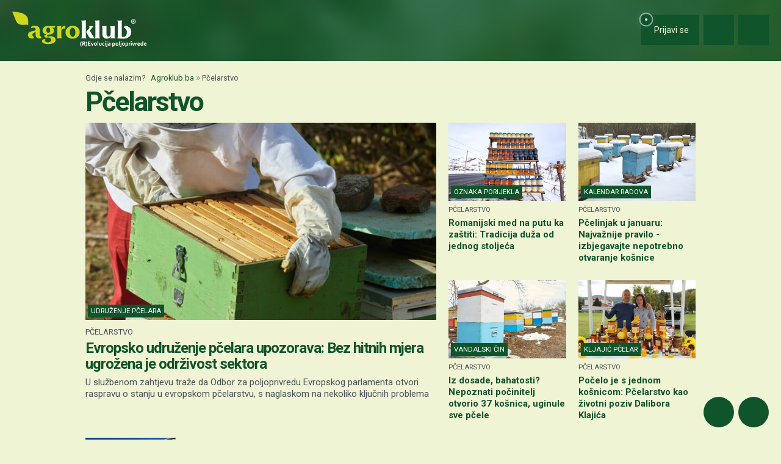

--- FILE ---
content_type: text/html; charset=UTF-8
request_url: https://www.agroklub.ba/pcelarstvo/
body_size: 28979
content:
<!doctype html>
<html lang='hr'>
<head>
    <meta charset='utf-8'>
<title>Pčelarstvo - Držanje pčela, Proizvodnja meda, Tržište | Agroklub.ba</title>
<meta name='description' content='Sve o držanju pčela i proizvodnji meda te drugih proizvoda.'>
<base href='https://www.agroklub.ba/'>


<link href='https://cdn.agroklub.com/favicon.ico' rel='icon'>
<link href='https://cdn.agroklub.com/favicon.ico' rel='shortcut icon'>
<meta name='viewport' content='width=device-width, initial-scale=1.0'>
<meta name="robots"  content="max-image-preview:large" >
                <link rel="preload" as="image" href="https://cdn.agroklub.com/upload/images/text/thumb/shutterstock-1736898983-1-640x360.jpg" type="image/webp" fetchpriority="high">
                 <link rel='stylesheet' href='https://cdn.agroklub.com/css/web.min.css?id=5308948edb19bd65ba5903a9f1392c70'>
    <meta itemprop='name' content='Držanje pčela, Proizvodnja meda, Tržište'>
    <meta itemprop='description' content='Sve o držanju pčela i proizvodnji meda te drugih proizvoda.'>


<meta property="fb:app_id" content="188383504537153" />


<meta name='twitter:card' content='summary_large_image'>
    <meta name='twitter:site' content='@agroklubba'>
    <meta name='twitter:title' content='Držanje pčela, Proizvodnja meda, Tržište'>
    <meta name='twitter:description' content='Sve o držanju pčela i proizvodnji meda te drugih proizvoda.'>


<meta property='og:type' content='article'>
    <meta property='og:site_name' content='Agroklub.ba'>
    <meta property='og:title' content='Držanje pčela, Proizvodnja meda, Tržište'>
    <meta property='og:description' content='Sve o držanju pčela i proizvodnji meda te drugih proizvoda.'>
    <meta property='og:image' content='https://cdn.agroklub.com/img/agroklub-logotip-social.jpg'>
    <meta property="og:image:width" content="640" />
    <meta property="og:image:height" content="640" />
    <meta property='og:url' content='pcelarstvo/'>
         
    <!-- Global site tag (gtag.js) - Google Analytics -->
<script async src="https://www.googletagmanager.com/gtag/js?id=G-1FXS75SVCN"></script>
<script>
    window.dataLayer = window.dataLayer || []

    function gtag() { dataLayer.push(arguments) }

    gtag('js', new Date())

	
	
    gtag('config', 'G-1FXS75SVCN')
    gtag('config', 'G-YE2MMQB0RG')

    </script>
    <script async src="https://pagead2.googlesyndication.com/pagead/js/adsbygoogle.js?client=ca-pub-6835057220593083" crossorigin="anonymous"></script>
<script async="async" src='https://www.googletagservices.com/tag/js/gpt.js'></script>
<script>
    var googletag = googletag || {};
    googletag.cmd = googletag.cmd || [];

    googletag.cmd.push(function () {

        var mappingTop = googletag.sizeMapping()
            .addSize([1660, 0], [[1200, 300], [1200, 150]])
            .addSize([1000, 0], [[1000, 250], [1000, 125], [980, 120], [970, 250], [950, 90], [728, 90]])
            .addSize([768, 0], [[728, 90]])
            .addSize([360, 0], [[360, 90], [336, 280], [336, 168], [336, 84], [300, 250], [300, 150]])
            .build();

        var mappingBody = googletag.sizeMapping()
            .addSize([1000, 0], [[1000, 125], [980, 120], [880, 110], [950, 90], [728, 90]])
            .addSize([768, 0], [[728, 90], [680, 170]])
            .addSize([360, 0], [[360, 90], [336, 280], [336, 336], [336, 168], [336, 84], [300, 600], [300, 300], [300, 250], [300, 150]])
            .build();

        var mappingBodySmall = googletag.sizeMapping()
            .addSize([1660, 0], [[880, 110], [728, 90]])
            .addSize([1040, 0], [[680, 170]])
            .addSize([768, 0], [[300, 600], [300, 300], [300, 250]])
            .addSize([360, 0], [[360, 90], [336, 280], [336, 336], [300, 600], [300, 300], [300, 250], [300, 150]])
            .build();

        var mappingColumn = googletag.sizeMapping()
            .addSize([360, 0], [[360, 90], [336, 280], [336, 336], [300, 600], [300, 300], [300, 250], [300, 150]])
            .build();

        var mappingText = googletag.sizeMapping()
            .addSize([360, 0], [[336, 280], [336, 336], [300, 300], [300, 250]])
            .build();

        var mappingSide = googletag.sizeMapping()
            .addSize([1660, 0], [[180, 720], [180, 360]])
            .addSize([320, 0], [])
            .build();

                                                
            googletag
                            .defineSlot('/1080745/BA_top', [[1200, 300],[1200, 150], [1000, 125],[1000, 250], [970, 250], [950, 90], [300, 250], [300, 150], [336, 280], [336, 168], [336, 84], [360, 90]], 'div-gpt-ad-1516887581044-0')
                                        .defineSizeMapping(mappingTop)
                            .addService(googletag.pubads());


                                                
            googletag
                            .defineSlot('/1080745/BA_body_1', [[300, 250], [1000, 125], [880,110],  [300, 600],  [300, 300], [980, 120], [728, 90], [950, 90], [300, 150], [336, 280], [336, 336], [360, 90]], 'div-gpt-ad-1516887581044-1')
                                        .defineSizeMapping(mappingBody)
                            .addService(googletag.pubads());


                                                
            googletag
                            .defineSlot('/1080745/BA_body_2', [[300, 250], [1000, 125], [880,110],  [300, 300], [980, 120], [728, 90], [950, 90], [300, 150], [336, 280], [336, 336], [360, 90]], 'div-gpt-ad-1516887581044-2')
                                        .defineSizeMapping(mappingBody)
                            .addService(googletag.pubads());


                                                
            googletag
                            .defineSlot('/1080745/BA_body_3', [[300, 250], [1000, 125], [880,110],   [300, 300], [980, 120], [728, 90], [950, 90], [300, 150], [336, 280], [336, 336], [360, 90]], 'div-gpt-ad-1516887581044-3')
                                        .defineSizeMapping(mappingBody)
                            .addService(googletag.pubads());


                                                
            googletag
                            .defineSlot('/1080745/BA_body_4', [[300, 250], [1000, 125], [880,110], [300, 300], [980, 120], [728, 90], [950, 90], [300, 150], [336, 280], [336, 336], [360, 90]], 'div-gpt-ad-1516887581044-4')
                                        .defineSizeMapping(mappingBody)
                            .addService(googletag.pubads());


                                                
            googletag
                            .defineSlot('/1080745/BA_body_small_1', [[300, 300], [680, 170], [300, 250], [728, 90], [630, 90], [880, 110], [300, 150], [336, 280], [360, 90], [300, 600]], 'div-gpt-ad-1516887581044-5')
                                        .defineSizeMapping(mappingBodySmall)
                            .addService(googletag.pubads());


                                                
            googletag
                            .defineSlot('/1080745/BA_body_small_2', [[300, 300], [680, 170], [300, 250], [728, 90], [630, 90], [880, 110], [300, 150], [336, 280], [360, 90], [300, 600]], 'div-gpt-ad-1516887581044-6')
                                        .defineSizeMapping(mappingBodySmall)
                            .addService(googletag.pubads());


                                                
            googletag
                            .defineSlot('/1080745/BA_column_1', [[300, 600], [300, 250], [300, 300], [300, 150]], 'div-gpt-ad-1516887581044-7')
                                        .addService(googletag.pubads());


                                                
            googletag
                            .defineSlot('/1080745/BA_column_2', [[300, 600], [300, 250], [300, 300], [300, 150]], 'div-gpt-ad-1516887581044-8')
                                        .addService(googletag.pubads());


                                                
            googletag
                            .defineSlot('/1080745/BA_side_1', [[180, 720], [180, 360]], 'div-gpt-ad-1516887581044-9')
                                        .defineSizeMapping(mappingSide)
                            .addService(googletag.pubads());


                                                
            googletag
                            .defineSlot('/1080745/BA_side_2', [[180, 720], [180, 360]], 'div-gpt-ad-1516887581044-10')
                                        .defineSizeMapping(mappingSide)
                            .addService(googletag.pubads());


                                                
            googletag
                            .defineSlot('/1080745/agroklub_ba_sticky', [[300, 100], [300, 75]], 'div-gpt-ad-1655461045539-0')
                                        .addService(googletag.pubads());


                                                
            googletag
                            .defineSlot('/1080745/BA_promo_right', [200, 400], 'div-gpt-ad-1665042859320-0')
                                        .addService(googletag.pubads());


                                                
            googletag
                            .defineSlot('/1080745/BA_text_1', [[300, 300], [300, 250], [336, 336], [336, 280]], 'div-gpt-ad-1715601922245-0')
                                        .defineSizeMapping(mappingText)
                            .addService(googletag.pubads());


        
        googletag.pubads().setTargeting('agro_kat', 'pcelarstvo');

                                            googletag.pubads().setTargeting('agro_tekst', '0');
                        
                    googletag.pubads().setTargeting('agro_user', '0');
        
        googletag.pubads().setCentering(true);
		googletag.pubads().enableSingleRequest();
        googletag.pubads().collapseEmptyDivs();
        googletag.enableServices();
    });
</script>
    <script
    src="https://cdn.userway.org/widget.js"
    data-color='#10542B'
    data-account='DlcQGe7YGD'
></script>    <script src="https://kit.fontawesome.com/3cf8be0fbf.js" crossorigin="anonymous" defer></script>
</head>
<body>

<header class="d-print-none" id='tablist-header' role='banner'>
    <div class='header-spacer' style='display: none;'></div>

    <div class='wrapper-header  header-portal '>
        <div class='container-fluid'>
            <div class='header-logotip d-none d-md-block'>
                <a href='' aria-label="Agroklub">
    <img src='https://cdn.agroklub.com/img/agroklub-logotip.png' width='220' height='58' alt='Agroklub logo' title='Agroklub' loading="lazy">
</a>
            </div>

            <div class='header-logotip-mobile d-md-none'>
                <a href='' aria-label="Agroklub">
    <img src="https://cdn.agroklub.com/img/agroklub-logotip-mobile.png" width="132" height="35" alt='Agroklub logo' title='Agroklub' loading="lazy">
</a>
            </div>

            <div class='header-logotip-scroll' style='display: none;'>
                <p>
    <a href='' class='website-title'>Agroklub</a>

            <span class='heading-title'>
            \  Pčelarstvo
        </span>
    </p>            </div>

            <div class='header-menu'>
                <ul class='list-inline'>
        <li class='list-inline-item'>
        <a href='prijava/?redirect_url=https://www.agroklub.ba/pcelarstvo/' class='btn btn-user-action px-3'>
            <span class='pulse-click'>
                <img src='https://cdn.agroklub.com/img/animation/pulse.svg' width="44" height="44" alt="Pulsna animacija">
            </span>
            <span>
                <i class='far fa-fw fa-lg fa-user me-1 d-inline'></i>
                <span class="d-none d-sm-inline"> Prijavi se</span>
            </span>
        </a>
    </li>
    
        <li class='list-inline-item'>
        <button
            data-bs-target="#collapse-search"
            data-parent='#tablist-header'
            class='btn btn-fixed btn-fixed-xxl btn-user-action'
            data-bs-toggle='collapse'
            aria-expanded='false'
            aria-controls='collapse-search'
            aria-label="Close"
            id='btn-collapse-search'
        >
            <i class='far fa-fw fa-lg fa-search'></i>
        </button>
    </li>
    
    <li class='list-inline-item'>
        <a
            href='#show-navigation'
            data-parent='#tablist-header'
            class='btn btn-fixed btn-fixed-xxl btn-user-action'
            data-bs-toggle='collapse'
            aria-expanded='false'
            aria-controls='show-navigation'
            aria-label="Navigation"
            id='btn-show-navigation'
        >
                        <i class='far fa-fw fa-lg fa-bars'></i>
        </a>
    </li>
</ul>
            </div>

            <div class='clearfix'></div>
        </div>
    </div>

    

        <div
        class='wrapper-navigation d-print-none collapse  wrapper-navigation-portal '
        role='tabpanel'
        id='collapse-search'
    >
        <div class='container'>
            <div class='card mb-0'>
                <div class='card-body'>
                        <p class="h6 text-uppercase mb-3">
    <span class="badge bg-primary text-white">
        Pretraga tekstova
    </span>
</p>

<form method='post' action='pretraga/'>
    <input type="hidden" name="_token" value="10mof1JtTRDUGCdNKE0O8dUcfJ9H7h4VRUDi3ei1" autocomplete="off">    <div class='row'>
        <div class='col-12'>
            <div class='mb-3'>
                <input
                    type='text'
                    name='query'
                    value=''
                    placeholder='Ključne riječi...'
                    maxlength='80'
                    class='form-control'
                >
            </div>
        </div>
    </div>
    <div class="row">
        <div class='col-12'>
            <div class='mb-3'>
                <label for='category' class='col-form-label col-form-label-sm text-white'>
                    Kategorija
                </label>
                <select name='text_category_id' class='form-select'>
                    <option value=''>Sve kategorije</option>
                                        <option
                        value='88'
                        
                    >
                        Agro prognoza
                    </option>
                                        <option
                        value='85'
                        
                    >
                        Agrohobi
                    </option>
                                        <option
                        value='157'
                        
                    >
                        Eko proizvodnja
                    </option>
                                        <option
                        value='184'
                        
                    >
                        Financiranje
                    </option>
                                        <option
                        value='129'
                        
                    >
                        Kolumna
                    </option>
                                        <option
                        value='169'
                        
                    >
                        Pčelarstvo
                    </option>
                                        <option
                        value='83'
                        
                    >
                        Poljoprivredne vijesti
                    </option>
                                        <option
                        value='93'
                        
                    >
                        Povrćarstvo
                    </option>
                                        <option
                        value='171'
                        
                    >
                        Prehrambena industrija
                    </option>
                                        <option
                        value='89'
                        
                    >
                        Ratarstvo
                    </option>
                                        <option
                        value='168'
                        
                    >
                        Ribarstvo
                    </option>
                                        <option
                        value='86'
                        
                    >
                        Sajmovi i događanja
                    </option>
                                        <option
                        value='128'
                        
                    >
                        Seoski turizam
                    </option>
                                        <option
                        value='90'
                        
                    >
                        Stočarstvo
                    </option>
                                        <option
                        value='170'
                        
                    >
                        Šumarstvo
                    </option>
                                        <option
                        value='94'
                        
                    >
                        Ukrasno i ljekovito bilje
                    </option>
                                        <option
                        value='92'
                        
                    >
                        Vinogradarstvo
                    </option>
                                        <option
                        value='91'
                        
                    >
                        Voćarstvo
                    </option>
                                    </select>
            </div>
        </div>
    </div>
    <div class="row">
        <div class='col-12 col-sm-6'>
            <div class='mb-3'>
                <label for='sort' class='col-form-label col-form-label-sm text-white'>
                    Poredaj po
                </label>
                <select name='sort' class='form-select'>
                                        <option
                        value='newest'
                        
                    >
                        Najnoviji
                    </option>
                                        <option
                        value='oldest'
                        
                    >
                        Najstariji
                    </option>
                                        <option
                        value='relevance'
                        
                    >
                        Relevantni
                    </option>
                                        <option
                        value='most_views'
                        
                    >
                        Najviše čitanja
                    </option>
                                        <option
                        value='most_comments'
                        
                    >
                        Najviše komentara
                    </option>
                                    </select>
            </div>
        </div>

        <div class='col-12 col-sm-6'>
            <div class='mb-3'>
                <label for='period' class='col-form-label col-form-label-sm text-white'>
                    Period
                </label>
                <select name='period' class='form-select'>
                                        <option
                        value='all'
                        
                    >
                        Sve vrijeme
                    </option>
                                        <option
                        value='year'
                        
                    >
                        Godina
                    </option>
                                        <option
                        value='month'
                        
                    >
                        Mjesec
                    </option>
                                        <option
                        value='week'
                        
                    >
                        Tjedan
                    </option>
                                    </select>
            </div>
        </div>
    </div>

    <div class='mb-3 text-end'>
        <button
            type='submit'
            class='btn btn-secondary'
            data-after-submit-value='Pričekajte...'
        >
            Pretraži
        </button>
    </div>
</form>
                </div>
            </div>
        </div>
    </div>
    
    <div class='wrapper-navigation d-print-none collapse  wrapper-navigation-portal '  role='tabpanel' id='show-navigation'>
        <div class='inner-navigation right'>
            <!-- Start Sidebar -->

<div class="custom-icons-container">
    <div class="row">
        <span class="d-flex active-icon" data-index="1">
            <i class="far fa-newspaper fa-fw me-1 fa-visible"></i>
        </span>
    </div>
    <div class="row">
        <span class="d-flex "  data-index="2">
            <i class="far fa-bullhorn fa-fw me-1 fa-visible"></i>
        </span>
    </div>
    <div class="row">
        <span class="d-flex " data-index="3">
            <i class="far fa-database fa-fw me-1 fa-visible"></i>
        </span>
    </div>
    <div class="row">
        <span class="d-flex " data-index="4">
            <i class="far fa-comment-alt fa-fw me-1 fa-visible"></i>
        </span>
    </div>
        
</div>

<div class="custom-nav-container" seamless="seamless">
        <ul id="custom-nav-1" class="navbar-nav custom-show">
        <li class="nav-title">
            <a href="">
                Poljoprivredni portal
            </a>
        </li>
                <li class="nav-item dropdown">
                        <div class="d-flex justify-content-between">
                <a class="nav-link" href="">
                    <p class="nav-link dropdown-link">
                        Poljoprivredne teme
                    </p>
                </a>
                <button class="nav-link dropdown-toggle">
                    <i class="fa fa-minus dropdown-icon"></i>
                </button>
            </div>
                        <ul
                                class="dropdown-menu expanded"
                style="display: block;"
                            >
                                <li>
                    <a class="dropdown-item " href="ratarstvo/">
                        Ratarstvo
                    </a>
                </li>
                                <li>
                    <a class="dropdown-item " href="stocarstvo/">
                        Stočarstvo
                    </a>
                </li>
                                <li>
                    <a class="dropdown-item " href="vocarstvo/">
                        Voćarstvo
                    </a>
                </li>
                                <li>
                    <a class="dropdown-item " href="vinogradarstvo/">
                        Vinogradarstvo
                    </a>
                </li>
                                <li>
                    <a class="dropdown-item " href="povrcarstvo/">
                        Povrćarstvo
                    </a>
                </li>
                                <li>
                    <a class="dropdown-item " href="hortikultura/">
                        Ukrasno i ljekovito bilje
                    </a>
                </li>
                                <li>
                    <a class="dropdown-item " href="ribarstvo/">
                        Ribarstvo
                    </a>
                </li>
                                <li>
                    <a class="dropdown-item active" href="pcelarstvo/">
                        Pčelarstvo
                    </a>
                </li>
                                <li>
                    <a class="dropdown-item " href="prehrambena-industrija/">
                        Prehrambena industrija
                    </a>
                </li>
                                <li>
                    <a class="dropdown-item " href="eko-proizvodnja/">
                        Eko proizvodnja
                    </a>
                </li>
                            </ul>
        </li>
                <li class="nav-item dropdown">
                        <div class="d-flex justify-content-between">
                <a class="nav-link" href="poljoprivredne-vijesti/">
                    <p class="nav-link dropdown-link">
                        Novosti i događanja
                    </p>
                </a>
                <button class="nav-link dropdown-toggle">
                    <i class="fa fa-plus dropdown-icon"></i>
                </button>
            </div>
                        <ul
                                class="dropdown-menu"
                            >
                                <li>
                    <a class="dropdown-item " href="poljoprivredne-vijesti/">
                        Poljoprivredne vijesti
                    </a>
                </li>
                                <li>
                    <a class="dropdown-item " href="sajmovi-dogadjanja/">
                        Sajmovi i događanja
                    </a>
                </li>
                                <li>
                    <a class="dropdown-item " href="raspored-sajmova/">
                        Kalendar događanja
                    </a>
                </li>
                                <li>
                    <a class="dropdown-item " href="kolumna/">
                        Kolumna
                    </a>
                </li>
                            </ul>
        </li>
                <li class="nav-item dropdown">
                        <div class="d-flex justify-content-between">
                <a class="nav-link" href="financiranje/">
                    <p class="nav-link dropdown-link">
                        Agro Plus
                    </p>
                </a>
                <button class="nav-link dropdown-toggle">
                    <i class="fa fa-plus dropdown-icon"></i>
                </button>
            </div>
                        <ul
                                class="dropdown-menu"
                            >
                                <li>
                    <a class="dropdown-item " href="agro-hobi/">
                        Agrohobi
                    </a>
                </li>
                                <li>
                    <a class="dropdown-item " href="agro-meteo/">
                        Agro prognoza
                    </a>
                </li>
                                <li>
                    <a class="dropdown-item " href="seoski-turizam/">
                        Seoski turizam
                    </a>
                </li>
                                <li>
                    <a class="dropdown-item " href="sumarstvo/">
                        Šumarstvo
                    </a>
                </li>
                                <li>
                    <a class="dropdown-item " href="financiranje/">
                        Financiranje
                    </a>
                </li>
                                <li>
                    <a class="dropdown-item " href="ankete/">
                        Ankete
                    </a>
                </li>
                            </ul>
        </li>
                <li class="nav-item dropdown">
                        <div class="d-flex justify-content-between">
                <a class="nav-link" href="agrogalerija/">
                    <p class="nav-link dropdown-link">
                        Foto, video i dokumenti
                    </p>
                </a>
                <button class="nav-link dropdown-toggle">
                    <i class="fa fa-plus dropdown-icon"></i>
                </button>
            </div>
                        <ul
                                class="dropdown-menu"
                            >
                                <li>
                    <a class="dropdown-item " href="agrogalerija/">
                        Foto prilozi
                    </a>
                </li>
                                <li>
                    <a class="dropdown-item " href="video-prilozi/">
                        Video prilozi
                    </a>
                </li>
                                <li>
                    <a class="dropdown-item " href="dokumenti/">
                        Dokumenti
                    </a>
                </li>
                            </ul>
        </li>
            </ul>
    
        <ul id="custom-nav-2" class="navbar-nav ">
        <li class="nav-title">
            <a href="poljoprivredni-oglasnik/">
                Poljoprivredni oglasnik
            </a>
        </li>
                <li class="nav-item dropdown">
                        <a class="nav-link " href="poljoprivredni-oglasnik/poljoprivredna-zemljista/">
                <p class="nav-link dropdown-link">
                    Poljoprivredna zemljišta
                </p>
            </a>
                        <ul
                                class="dropdown-menu"
                            >
                            </ul>
        </li>
                <li class="nav-item dropdown">
                        <a class="nav-link " href="poljoprivredni-oglasnik/ponuda-poslova/">
                <p class="nav-link dropdown-link">
                    Radna mjesta
                </p>
            </a>
                        <ul
                                class="dropdown-menu"
                            >
                            </ul>
        </li>
                <li class="nav-item dropdown">
                        <div class="d-flex justify-content-between">
                <a class="nav-link" href="poljoprivredni-oglasnik/mehanizacija/">
                    <p class="nav-link dropdown-link">
                        Mehanizacija
                    </p>
                </a>
                <button class="nav-link dropdown-toggle">
                    <i class="fa fa-plus dropdown-icon"></i>
                </button>
            </div>
                        <ul
                                class="dropdown-menu"
                            >
                                <li>
                    <a class="dropdown-item " href="poljoprivredni-oglasnik/traktori/">
                        Traktori
                    </a>
                </li>
                                <li>
                    <a class="dropdown-item " href="poljoprivredni-oglasnik/malceri/">
                        Malčeri
                    </a>
                </li>
                                <li>
                    <a class="dropdown-item " href="poljoprivredni-oglasnik/traktorske-prikolice-cisterne/">
                        Prikolice i cisterne
                    </a>
                </li>
                                <li>
                    <a class="dropdown-item " href="poljoprivredni-oglasnik/atomizeri-prskalice/">
                        Atomizeri i prskalice
                    </a>
                </li>
                                <li>
                    <a class="dropdown-item " href="poljoprivredni-oglasnik/obrada-tla/">
                        Obrada tla
                    </a>
                </li>
                                <li>
                    <a class="dropdown-item " href="poljoprivredni-oglasnik/motokultivatori/">
                        Motokultivatori i motokopačice
                    </a>
                </li>
                                <li>
                    <a class="dropdown-item " href="poljoprivredni-oglasnik/kombajni/">
                        Kombajni
                    </a>
                </li>
                                <li>
                    <a class="dropdown-item " href="poljoprivredni-oglasnik/sijacice/">
                        Sijačice
                    </a>
                </li>
                                <li>
                    <a class="dropdown-item " href="poljoprivredni-oglasnik/gospodarska-vozila/">
                        Gospodarska vozila
                    </a>
                </li>
                            </ul>
        </li>
                <li class="nav-item dropdown">
                        <div class="d-flex justify-content-between">
                <a class="nav-link" href="poljoprivredni-oglasnik/alati/">
                    <p class="nav-link dropdown-link">
                        Alati i oruđa
                    </p>
                </a>
                <button class="nav-link dropdown-toggle">
                    <i class="fa fa-plus dropdown-icon"></i>
                </button>
            </div>
                        <ul
                                class="dropdown-menu"
                            >
                                <li>
                    <a class="dropdown-item " href="poljoprivredni-oglasnik/motorne-pile/">
                        Motorne pile
                    </a>
                </li>
                                <li>
                    <a class="dropdown-item " href="poljoprivredni-oglasnik/kosilice-trimeri/">
                        Kosilice i trimeri
                    </a>
                </li>
                                <li>
                    <a class="dropdown-item " href="poljoprivredni-oglasnik/bastenski-alati">
                        Baštenski alati
                    </a>
                </li>
                            </ul>
        </li>
                <li class="nav-item dropdown">
                        <div class="d-flex justify-content-between">
                <a class="nav-link" href="poljoprivredni-oglasnik/oprema-dijelovi/">
                    <p class="nav-link dropdown-link">
                        Oprema i dijelovi
                    </p>
                </a>
                <button class="nav-link dropdown-toggle">
                    <i class="fa fa-plus dropdown-icon"></i>
                </button>
            </div>
                        <ul
                                class="dropdown-menu"
                            >
                                <li>
                    <a class="dropdown-item " href="poljoprivredni-oglasnik/radna-zastitna-odjeca/">
                        Radna i zaštitna odjeća
                    </a>
                </li>
                                <li>
                    <a class="dropdown-item " href="poljoprivredni-oglasnik/plastenici-staklenici-skladista/">
                        Plastenici i skladišta
                    </a>
                </li>
                                <li>
                    <a class="dropdown-item " href="poljoprivredni-oglasnik/navodnjavanje-oprema/">
                        Oprema za navodnjavanje
                    </a>
                </li>
                                <li>
                    <a class="dropdown-item " href="poljoprivredni-oglasnik/enoloski-preparati/">
                        Enološki preparati i oprema
                    </a>
                </li>
                                <li>
                    <a class="dropdown-item " href="poljoprivredni-oglasnik/gume/">
                        Gume
                    </a>
                </li>
                                <li>
                    <a class="dropdown-item " href="poljoprivredni-oglasnik/rezervni-dijelovi/">
                        Rezervni dijelovi
                    </a>
                </li>
                                <li>
                    <a class="dropdown-item " href="poljoprivredni-oglasnik/ulja-maziva-tecnosti-filteri/">
                        Ulja, maziva, tečnosti i filteri
                    </a>
                </li>
                                <li>
                    <a class="dropdown-item " href="poljoprivredni-oglasnik/gradjevinski-materijal/">
                        Građevinski materijal
                    </a>
                </li>
                                <li>
                    <a class="dropdown-item " href="poljoprivredni-oglasnik/oprema-prerada/">
                        Oprema za preradu
                    </a>
                </li>
                                <li>
                    <a class="dropdown-item " href="poljoprivredni-oglasnik/ograde-pletiva-elektricni-pastiri/">
                        Ograde, pletiva i električni pastiri
                    </a>
                </li>
                            </ul>
        </li>
                <li class="nav-item dropdown">
                        <div class="d-flex justify-content-between">
                <a class="nav-link" href="poljoprivredni-oglasnik/poljoprivredni-proizvodi/">
                    <p class="nav-link dropdown-link">
                        Poljoprivredni proizvodi
                    </p>
                </a>
                <button class="nav-link dropdown-toggle">
                    <i class="fa fa-plus dropdown-icon"></i>
                </button>
            </div>
                        <ul
                                class="dropdown-menu"
                            >
                                <li>
                    <a class="dropdown-item " href="poljoprivredni-oglasnik/stocna-hrana/">
                        Stočna hrana
                    </a>
                </li>
                                <li>
                    <a class="dropdown-item " href="poljoprivredni-oglasnik/vina-rakije/">
                        Vina, likeri i rakije
                    </a>
                </li>
                                <li>
                    <a class="dropdown-item " href="poljoprivredni-oglasnik/sirevi-mlijecni-proizvodi/">
                        Sirevi i mliječni proizvodi
                    </a>
                </li>
                                <li>
                    <a class="dropdown-item " href="poljoprivredni-oglasnik/domace-zivotinje/">
                        Domaće životinje
                    </a>
                </li>
                            </ul>
        </li>
                <li class="nav-item dropdown">
                        <div class="d-flex justify-content-between">
                <a class="nav-link" href="poljoprivredni-oglasnik/sadni-materijal/">
                    <p class="nav-link dropdown-link">
                        Sadni materijal
                    </p>
                </a>
                <button class="nav-link dropdown-toggle">
                    <i class="fa fa-plus dropdown-icon"></i>
                </button>
            </div>
                        <ul
                                class="dropdown-menu"
                            >
                                <li>
                    <a class="dropdown-item " href="poljoprivredni-oglasnik/vocne-sadnice/">
                        Voćne sadnice
                    </a>
                </li>
                                <li>
                    <a class="dropdown-item " href="poljoprivredni-oglasnik/sjeme-zitarice-uljarice/">
                        Sjeme žitarica, uljarica i šećerne repe
                    </a>
                </li>
                                <li>
                    <a class="dropdown-item " href="poljoprivredni-oglasnik/ukrasno-zacinsko-ljekovito-bilje/">
                        Ukrasno, začinsko i ljekovito bilje
                    </a>
                </li>
                                <li>
                    <a class="dropdown-item " href="poljoprivredni-oglasnik/sjeme-voce-povrce/">
                        Sjeme voća i povrća
                    </a>
                </li>
                                <li>
                    <a class="dropdown-item " href="poljoprivredni-oglasnik/krmno-bilje-mjesavine-trava/">
                        Krmno bilje i mješavine trava
                    </a>
                </li>
                            </ul>
        </li>
                <li class="nav-item dropdown">
                        <div class="d-flex justify-content-between">
                <a class="nav-link" href="poljoprivredni-oglasnik/usluge-ostalo/">
                    <p class="nav-link dropdown-link">
                        Usluge i ostalo
                    </p>
                </a>
                <button class="nav-link dropdown-toggle">
                    <i class="fa fa-plus dropdown-icon"></i>
                </button>
            </div>
                        <ul
                                class="dropdown-menu"
                            >
                                <li>
                    <a class="dropdown-item " href="poljoprivredni-oglasnik/knjige-casopisi/">
                        Knjige i časopisi
                    </a>
                </li>
                                <li>
                    <a class="dropdown-item " href="poljoprivredni-oglasnik/edukacije-osposobljavanja/">
                        Edukacije i osposobljavanje
                    </a>
                </li>
                                <li>
                    <a class="dropdown-item " href="poljoprivredni-oglasnik/ruralni-turizam/">
                        Ruralni turizam
                    </a>
                </li>
                                <li>
                    <a class="dropdown-item " href="poljoprivredni-oglasnik/igracke/">
                        Igračke
                    </a>
                </li>
                                <li>
                    <a class="dropdown-item " href="poljoprivredni-oglasnik/ambalaza">
                        Ambalaža
                    </a>
                </li>
                            </ul>
        </li>
                <li class="nav-item dropdown">
                        <div class="d-flex justify-content-between">
                <a class="nav-link" href="poljoprivredni-oglasnik/zastitna-sredstva-gnojiva/">
                    <p class="nav-link dropdown-link">
                        Zaštitna sredstva i gnojiva
                    </p>
                </a>
                <button class="nav-link dropdown-toggle">
                    <i class="fa fa-plus dropdown-icon"></i>
                </button>
            </div>
                        <ul
                                class="dropdown-menu"
                            >
                                <li>
                    <a class="dropdown-item " href="poljoprivredni-oglasnik/fungicidi/">
                        Fungicidi
                    </a>
                </li>
                                <li>
                    <a class="dropdown-item " href="poljoprivredni-oglasnik/herbicidi/">
                        Herbicidi
                    </a>
                </li>
                                <li>
                    <a class="dropdown-item " href="poljoprivredni-oglasnik/insekticidi/">
                        Insekticidi
                    </a>
                </li>
                                <li>
                    <a class="dropdown-item " href="poljoprivredni-oglasnik/zastita-sjemena/">
                        Zaštita sjemena
                    </a>
                </li>
                                <li>
                    <a class="dropdown-item " href="poljoprivredni-oglasnik/ostala-szb/">
                        Ostala sredstva za zaštitu bilja
                    </a>
                </li>
                                <li>
                    <a class="dropdown-item " href="poljoprivredni-oglasnik/deratizacija-dezinsekcija/">
                        Deratizacija i dezinsekcija
                    </a>
                </li>
                                <li>
                    <a class="dropdown-item " href="poljoprivredni-oglasnik/gnojiva/">
                        Gnojiva
                    </a>
                </li>
                            </ul>
        </li>
            </ul>
    
        <ul id="custom-nav-3" class="navbar-nav ">
        <li class="nav-title">
            <a href="agrobaza/">
                Baze podataka
            </a>
        </li>
                <li class="nav-item dropdown">
                        <div class="d-flex justify-content-between">
                <a class="nav-link" href="gnojiva/">
                    <p class="nav-link dropdown-link">
                        Gnojiva
                    </p>
                </a>
                <button class="nav-link dropdown-toggle">
                    <i class="fa fa-plus dropdown-icon"></i>
                </button>
            </div>
                        <ul
                                class="dropdown-menu"
                            >
                                <li>
                    <a class="dropdown-item " href="gnojiva/mineralna-gnojiva/">
                        Mineralna gnojiva
                    </a>
                </li>
                                <li>
                    <a class="dropdown-item " href="gnojiva/organska-gnojiva/">
                        Organska gnojiva
                    </a>
                </li>
                                <li>
                    <a class="dropdown-item " href="gnojiva/poboljsivaci-tla/">
                        Poboljšivači tla
                    </a>
                </li>
                            </ul>
        </li>
                <li class="nav-item dropdown">
                        <div class="d-flex justify-content-between">
                <a class="nav-link" href="sortna-lista/">
                    <p class="nav-link dropdown-link">
                        Biljne vrste i sorte
                    </p>
                </a>
                <button class="nav-link dropdown-toggle">
                    <i class="fa fa-plus dropdown-icon"></i>
                </button>
            </div>
                        <ul
                                class="dropdown-menu"
                            >
                                <li>
                    <a class="dropdown-item " href="sortna-lista/voce/">
                        Voće
                    </a>
                </li>
                                <li>
                    <a class="dropdown-item " href="sortna-lista/povrce/">
                        Povrće
                    </a>
                </li>
                                <li>
                    <a class="dropdown-item " href="sortna-lista/vinova-loza/">
                        Vinova loza
                    </a>
                </li>
                                <li>
                    <a class="dropdown-item " href="sortna-lista/zitarice/">
                        Žitarice
                    </a>
                </li>
                                <li>
                    <a class="dropdown-item " href="sortna-lista/repa-krompir/">
                        Repa i krompir
                    </a>
                </li>
                                <li>
                    <a class="dropdown-item " href="sortna-lista/krmno-bilje/">
                        Krmno bilje
                    </a>
                </li>
                                <li>
                    <a class="dropdown-item " href="sortna-lista/uljarice-predivo-bilje/">
                        Uljarice i predivo bilje
                    </a>
                </li>
                                <li>
                    <a class="dropdown-item " href="sortna-lista/ljekovito-bilje/">
                        Ljekovito bilje
                    </a>
                </li>
                            </ul>
        </li>
                <li class="nav-item dropdown">
                        <div class="d-flex justify-content-between">
                <a class="nav-link" href="baza-stocarstva/">
                    <p class="nav-link dropdown-link">
                        Stočarstvo
                    </p>
                </a>
                <button class="nav-link dropdown-toggle">
                    <i class="fa fa-plus dropdown-icon"></i>
                </button>
            </div>
                        <ul
                                class="dropdown-menu"
                            >
                                <li>
                    <a class="dropdown-item " href="baza-stocarstva/svinjogojstvo/">
                        Svinjogojstvo
                    </a>
                </li>
                                <li>
                    <a class="dropdown-item " href="baza-stocarstva/govedarstvo/">
                        Govedarstvo
                    </a>
                </li>
                                <li>
                    <a class="dropdown-item " href="baza-stocarstva/konjogojstvo/">
                        Konjogojstvo
                    </a>
                </li>
                                <li>
                    <a class="dropdown-item " href="baza-stocarstva/kozarstvo/">
                        Kozarstvo
                    </a>
                </li>
                                <li>
                    <a class="dropdown-item " href="baza-stocarstva/ovcarstvo/">
                        Ovčarstvo
                    </a>
                </li>
                                <li>
                    <a class="dropdown-item " href="baza-stocarstva/male-zivotinje/">
                        Male životinje
                    </a>
                </li>
                                <li>
                    <a class="dropdown-item " href="baza-stocarstva/peradarstvo/">
                        Peradarstvo
                    </a>
                </li>
                                <li>
                    <a class="dropdown-item " href="baza-stocarstva/pcelarstvo/">
                        Pčelarstvo
                    </a>
                </li>
                            </ul>
        </li>
                <li class="nav-item dropdown">
                        <a class="nav-link " href="trziste/">
                <p class="nav-link dropdown-link">
                    Tržište
                </p>
            </a>
                        <ul
                                class="dropdown-menu"
                            >
                            </ul>
        </li>
                <li class="nav-item dropdown">
                        <a class="nav-link " href="vrijeme/">
                <p class="nav-link dropdown-link">
                    Vremenska prognoza
                </p>
            </a>
                        <ul
                                class="dropdown-menu"
                            >
                            </ul>
        </li>
            </ul>
    
        <ul id="custom-nav-4" class="navbar-nav ">
        <li class="nav-title">
            <a href="klub/">
                KLUB, društvena mreža
            </a>
        </li>

        <li class="nav-title">
            Zadnje aktivnosti
                    </li>
                <li class="w-90 px-2">
            <small>Posljednje aktivnosti korisnika mogu vidjeti samo registrirani korisnici.</small>
        </li>
        
        <li class="nav-title">
            Online korisnici
                    </li>
                <li class="w-90 px-2">
            <small>Online korisnike Agrokluba mogu vidjeti samo registrirani korisnici.</small>
        </li>
        
                <li class="w-90 mt-3">
            Za potpune funkcionalnosti ovih servisa, <b><a href="https://www.agroklub.ba/prijava/">prijavi se</a></b>.
        </li>
                
    </ul>
    
    <ul id="custom-nav-5" class="navbar-nav">
        <li class="nav-title"></li>
                            </ul>

    
</div>
<!-- End sidebar -->
        </div>
        
    </div>
</header>

<div class='wrapper-main'>
    <div class='floating-menu sticky-top sticky-top-spacer d-none d-xl-block'>
        <div class='card-side-navigation'>
        <p class='navigation-heading h6 text-uppercase mb-2'>
        <span class='badge bg-primary text-white'>
            <a href='#collapse-navigation-lang' data-bs-toggle='collapse' aria-expanded='false' aria-controls='collapse-navigation-lang'>
                Agroklub Bosna i Hercegovina
                <i class="far ms-1 me-1 fa-caret-down" id='collapse-navigation-lang-icon'></i>
            </a>
        </span>
        </p>

                <nav class='collapse hide' id='collapse-navigation-lang'>
            <ul class='list-unstyled navigation mb-2'>
                <li>
                    <a href='https://www.agroklub.ba/pcelarstvo/'>
                        <b>Bosna i Hercegovina</b>
                    </a>
                </li>

                                <li>
                    <a href='https://www.agroklub.com/pcelarstvo/'>
                        Hrvatska
                    </a>
                </li>
                                <li>
                    <a href='https://www.agroklub.rs/pcelarstvo/'>
                        Srbija
                    </a>
                </li>
                            </ul>
        </nav>
        
        

        <div class='card scrollbar-gray mb-0'>
            <nav class='collapse show' id='collapse-navigation-menu'>
                <ul class='list-unstyled navigation mb-0'>
                                        <li>
                        <a
                            href='https://www.agroklub.ba/'
                            class='align-middle text-uppercase fa-hover'
                                                    >
                        <span class='d-inline-block'>
                            <i class='far fa-newspaper fa-fw text-lg me-1 fa-visible'></i>
                            <i class='fa fa-newspaper fa-fw text-lg me-1 fa-hovered'></i>
                        </span>
                                                        <b>Poljoprivredni portal</b>
                                                    </a>

                        <ul class='list-unstyled'>
                                                        <li>
                                <a
                                                                        data-bs-toggle="collapse"
                                    href="#collapse-navigation-agricultural-topics"
                                    aria-controls="collapse-navigation-agricultural-topics"
                                    aria-expanded="true"
                                                                    >
                                                                        <i
                                        class='fa ms-1 me-1 fa-caret-down'
                                        id='collapse-navigation-icon-agricultural-topics'
                                    ></i>
                                    
                                                                        <b>Poljoprivredne teme</b>
                                                                    </a>

                                                                <ul
                                                                        class="list-unstyled collapse-navigation collapse  show "
                                    id="collapse-navigation-agricultural-topics"
                                    data-slug="agricultural-topics"
                                                                    >
                                                                        <li>
                                        <a href='ratarstvo/' >
                                            Ratarstvo
                                        </a>
                                    </li>
                                                                        <li>
                                        <a href='stocarstvo/' >
                                            Stočarstvo
                                        </a>
                                    </li>
                                                                        <li>
                                        <a href='vocarstvo/' >
                                            Voćarstvo
                                        </a>
                                    </li>
                                                                        <li>
                                        <a href='vinogradarstvo/' >
                                            Vinogradarstvo
                                        </a>
                                    </li>
                                                                        <li>
                                        <a href='povrcarstvo/' >
                                            Povrćarstvo
                                        </a>
                                    </li>
                                                                        <li>
                                        <a href='hortikultura/' >
                                            Ukrasno i ljekovito bilje
                                        </a>
                                    </li>
                                                                        <li>
                                        <a href='ribarstvo/' >
                                            Ribarstvo
                                        </a>
                                    </li>
                                                                        <li>
                                        <a href='pcelarstvo/'  class="active" >
                                            Pčelarstvo
                                        </a>
                                    </li>
                                                                        <li>
                                        <a href='prehrambena-industrija/' >
                                            Prehrambena industrija
                                        </a>
                                    </li>
                                                                        <li>
                                        <a href='eko-proizvodnja/' >
                                            Eko proizvodnja
                                        </a>
                                    </li>
                                                                    </ul>
                                                            </li>
                                                        <li>
                                <a
                                                                        data-bs-toggle="collapse"
                                    href="#collapse-navigation-news-events"
                                    aria-controls="collapse-navigation-news-events"
                                    aria-expanded="false"
                                                                    >
                                                                        <i
                                        class='fa ms-1 me-1 fa-caret-right'
                                        id='collapse-navigation-icon-news-events'
                                    ></i>
                                    
                                                                        Novosti i događanja
                                                                    </a>

                                                                <ul
                                                                        class="list-unstyled collapse-navigation collapse "
                                    id="collapse-navigation-news-events"
                                    data-slug="news-events"
                                                                    >
                                                                        <li>
                                        <a href='poljoprivredne-vijesti/' >
                                            Poljoprivredne vijesti
                                        </a>
                                    </li>
                                                                        <li>
                                        <a href='sajmovi-dogadjanja/' >
                                            Sajmovi i događanja
                                        </a>
                                    </li>
                                                                        <li>
                                        <a href='raspored-sajmova/' >
                                            Kalendar događanja
                                        </a>
                                    </li>
                                                                        <li>
                                        <a href='kolumna/' >
                                            Kolumna
                                        </a>
                                    </li>
                                                                    </ul>
                                                            </li>
                                                        <li>
                                <a
                                                                        data-bs-toggle="collapse"
                                    href="#collapse-navigation-agro-plus"
                                    aria-controls="collapse-navigation-agro-plus"
                                    aria-expanded="false"
                                                                    >
                                                                        <i
                                        class='fa ms-1 me-1 fa-caret-right'
                                        id='collapse-navigation-icon-agro-plus'
                                    ></i>
                                    
                                                                        Agro Plus
                                                                    </a>

                                                                <ul
                                                                        class="list-unstyled collapse-navigation collapse "
                                    id="collapse-navigation-agro-plus"
                                    data-slug="agro-plus"
                                                                    >
                                                                        <li>
                                        <a href='agro-hobi/' >
                                            Agrohobi
                                        </a>
                                    </li>
                                                                        <li>
                                        <a href='agro-meteo/' >
                                            Agro prognoza
                                        </a>
                                    </li>
                                                                        <li>
                                        <a href='seoski-turizam/' >
                                            Seoski turizam
                                        </a>
                                    </li>
                                                                        <li>
                                        <a href='sumarstvo/' >
                                            Šumarstvo
                                        </a>
                                    </li>
                                                                        <li>
                                        <a href='financiranje/' >
                                            Financiranje
                                        </a>
                                    </li>
                                                                        <li>
                                        <a href='ankete/' >
                                            Ankete
                                        </a>
                                    </li>
                                                                    </ul>
                                                            </li>
                                                        <li>
                                <a
                                                                        data-bs-toggle="collapse"
                                    href="#collapse-navigation-photo-video-document"
                                    aria-controls="collapse-navigation-photo-video-document"
                                    aria-expanded="false"
                                                                    >
                                                                        <i
                                        class='fa ms-1 me-1 fa-caret-right'
                                        id='collapse-navigation-icon-photo-video-document'
                                    ></i>
                                    
                                                                        Foto, video i dokumenti
                                                                    </a>

                                                                <ul
                                                                        class="list-unstyled collapse-navigation collapse "
                                    id="collapse-navigation-photo-video-document"
                                    data-slug="photo-video-document"
                                                                    >
                                                                        <li>
                                        <a href='agrogalerija/' >
                                            Foto prilozi
                                        </a>
                                    </li>
                                                                        <li>
                                        <a href='video-prilozi/' >
                                            Video prilozi
                                        </a>
                                    </li>
                                                                        <li>
                                        <a href='dokumenti/' >
                                            Dokumenti
                                        </a>
                                    </li>
                                                                    </ul>
                                                            </li>
                                                    </ul>
                    </li>
                                        <li>
                        <a
                            href='https://www.agroklub.ba/poljoprivredni-oglasnik/'
                            class='align-middle text-uppercase fa-hover'
                                                    >
                        <span class='d-inline-block'>
                            <i class='far fa-bullhorn fa-fw text-lg me-1 fa-visible'></i>
                            <i class='fa fa-bullhorn fa-fw text-lg me-1 fa-hovered'></i>
                        </span>
                                                            Poljoprivredni oglasnik
                                                                                    </a>

                        <ul class='list-unstyled'>
                                                        <li>
                                <a
                                                                        href="poljoprivredni-oglasnik/poljoprivredna-zemljista/"
                                                                    >
                                    
                                                                        Poljoprivredna zemljišta
                                                                    </a>

                                                            </li>
                                                        <li>
                                <a
                                                                        href="poljoprivredni-oglasnik/ponuda-poslova/"
                                                                    >
                                    
                                                                        Radna mjesta
                                                                    </a>

                                                            </li>
                                                        <li>
                                <a
                                                                        data-bs-toggle="collapse"
                                    href="#collapse-navigation-agroad-133"
                                    aria-controls="collapse-navigation-agroad-133"
                                    aria-expanded="false"
                                                                    >
                                                                        <i
                                        class='fa ms-1 me-1 fa-caret-right'
                                        id='collapse-navigation-icon-agroad-133'
                                    ></i>
                                    
                                                                        Mehanizacija
                                                                    </a>

                                                                <ul
                                                                        class="list-unstyled collapse-navigation collapse "
                                    id="collapse-navigation-agroad-133"
                                    data-slug="agroad-133"
                                                                    >
                                                                        <li>
                                        <a href='poljoprivredni-oglasnik/traktori/' >
                                            Traktori
                                        </a>
                                    </li>
                                                                        <li>
                                        <a href='poljoprivredni-oglasnik/malceri/' >
                                            Malčeri
                                        </a>
                                    </li>
                                                                        <li>
                                        <a href='poljoprivredni-oglasnik/traktorske-prikolice-cisterne/' >
                                            Prikolice i cisterne
                                        </a>
                                    </li>
                                                                        <li>
                                        <a href='poljoprivredni-oglasnik/atomizeri-prskalice/' >
                                            Atomizeri i prskalice
                                        </a>
                                    </li>
                                                                        <li>
                                        <a href='poljoprivredni-oglasnik/obrada-tla/' >
                                            Obrada tla
                                        </a>
                                    </li>
                                                                        <li>
                                        <a href='poljoprivredni-oglasnik/motokultivatori/' >
                                            Motokultivatori i motokopačice
                                        </a>
                                    </li>
                                                                        <li>
                                        <a href='poljoprivredni-oglasnik/kombajni/' >
                                            Kombajni
                                        </a>
                                    </li>
                                                                        <li>
                                        <a href='poljoprivredni-oglasnik/sijacice/' >
                                            Sijačice
                                        </a>
                                    </li>
                                                                        <li>
                                        <a href='poljoprivredni-oglasnik/gospodarska-vozila/' >
                                            Gospodarska vozila
                                        </a>
                                    </li>
                                                                    </ul>
                                                            </li>
                                                        <li>
                                <a
                                                                        data-bs-toggle="collapse"
                                    href="#collapse-navigation-agroad-138"
                                    aria-controls="collapse-navigation-agroad-138"
                                    aria-expanded="false"
                                                                    >
                                                                        <i
                                        class='fa ms-1 me-1 fa-caret-right'
                                        id='collapse-navigation-icon-agroad-138'
                                    ></i>
                                    
                                                                        Alati i oruđa
                                                                    </a>

                                                                <ul
                                                                        class="list-unstyled collapse-navigation collapse "
                                    id="collapse-navigation-agroad-138"
                                    data-slug="agroad-138"
                                                                    >
                                                                        <li>
                                        <a href='poljoprivredni-oglasnik/motorne-pile/' >
                                            Motorne pile
                                        </a>
                                    </li>
                                                                        <li>
                                        <a href='poljoprivredni-oglasnik/kosilice-trimeri/' >
                                            Kosilice i trimeri
                                        </a>
                                    </li>
                                                                        <li>
                                        <a href='poljoprivredni-oglasnik/bastenski-alati' >
                                            Baštenski alati
                                        </a>
                                    </li>
                                                                    </ul>
                                                            </li>
                                                        <li>
                                <a
                                                                        data-bs-toggle="collapse"
                                    href="#collapse-navigation-agroad-134"
                                    aria-controls="collapse-navigation-agroad-134"
                                    aria-expanded="false"
                                                                    >
                                                                        <i
                                        class='fa ms-1 me-1 fa-caret-right'
                                        id='collapse-navigation-icon-agroad-134'
                                    ></i>
                                    
                                                                        Oprema i dijelovi
                                                                    </a>

                                                                <ul
                                                                        class="list-unstyled collapse-navigation collapse "
                                    id="collapse-navigation-agroad-134"
                                    data-slug="agroad-134"
                                                                    >
                                                                        <li>
                                        <a href='poljoprivredni-oglasnik/radna-zastitna-odjeca/' >
                                            Radna i zaštitna odjeća
                                        </a>
                                    </li>
                                                                        <li>
                                        <a href='poljoprivredni-oglasnik/plastenici-staklenici-skladista/' >
                                            Plastenici i skladišta
                                        </a>
                                    </li>
                                                                        <li>
                                        <a href='poljoprivredni-oglasnik/navodnjavanje-oprema/' >
                                            Oprema za navodnjavanje
                                        </a>
                                    </li>
                                                                        <li>
                                        <a href='poljoprivredni-oglasnik/enoloski-preparati/' >
                                            Enološki preparati i oprema
                                        </a>
                                    </li>
                                                                        <li>
                                        <a href='poljoprivredni-oglasnik/gume/' >
                                            Gume
                                        </a>
                                    </li>
                                                                        <li>
                                        <a href='poljoprivredni-oglasnik/rezervni-dijelovi/' >
                                            Rezervni dijelovi
                                        </a>
                                    </li>
                                                                        <li>
                                        <a href='poljoprivredni-oglasnik/ulja-maziva-tecnosti-filteri/' >
                                            Ulja, maziva, tečnosti i filteri
                                        </a>
                                    </li>
                                                                        <li>
                                        <a href='poljoprivredni-oglasnik/gradjevinski-materijal/' >
                                            Građevinski materijal
                                        </a>
                                    </li>
                                                                        <li>
                                        <a href='poljoprivredni-oglasnik/oprema-prerada/' >
                                            Oprema za preradu
                                        </a>
                                    </li>
                                                                        <li>
                                        <a href='poljoprivredni-oglasnik/ograde-pletiva-elektricni-pastiri/' >
                                            Ograde, pletiva i električni pastiri
                                        </a>
                                    </li>
                                                                    </ul>
                                                            </li>
                                                        <li>
                                <a
                                                                        data-bs-toggle="collapse"
                                    href="#collapse-navigation-agroad-130"
                                    aria-controls="collapse-navigation-agroad-130"
                                    aria-expanded="false"
                                                                    >
                                                                        <i
                                        class='fa ms-1 me-1 fa-caret-right'
                                        id='collapse-navigation-icon-agroad-130'
                                    ></i>
                                    
                                                                        Poljoprivredni proizvodi
                                                                    </a>

                                                                <ul
                                                                        class="list-unstyled collapse-navigation collapse "
                                    id="collapse-navigation-agroad-130"
                                    data-slug="agroad-130"
                                                                    >
                                                                        <li>
                                        <a href='poljoprivredni-oglasnik/stocna-hrana/' >
                                            Stočna hrana
                                        </a>
                                    </li>
                                                                        <li>
                                        <a href='poljoprivredni-oglasnik/vina-rakije/' >
                                            Vina, likeri i rakije
                                        </a>
                                    </li>
                                                                        <li>
                                        <a href='poljoprivredni-oglasnik/sirevi-mlijecni-proizvodi/' >
                                            Sirevi i mliječni proizvodi
                                        </a>
                                    </li>
                                                                        <li>
                                        <a href='poljoprivredni-oglasnik/domace-zivotinje/' >
                                            Domaće životinje
                                        </a>
                                    </li>
                                                                    </ul>
                                                            </li>
                                                        <li>
                                <a
                                                                        data-bs-toggle="collapse"
                                    href="#collapse-navigation-agroad-131"
                                    aria-controls="collapse-navigation-agroad-131"
                                    aria-expanded="false"
                                                                    >
                                                                        <i
                                        class='fa ms-1 me-1 fa-caret-right'
                                        id='collapse-navigation-icon-agroad-131'
                                    ></i>
                                    
                                                                        Sadni materijal
                                                                    </a>

                                                                <ul
                                                                        class="list-unstyled collapse-navigation collapse "
                                    id="collapse-navigation-agroad-131"
                                    data-slug="agroad-131"
                                                                    >
                                                                        <li>
                                        <a href='poljoprivredni-oglasnik/vocne-sadnice/' >
                                            Voćne sadnice
                                        </a>
                                    </li>
                                                                        <li>
                                        <a href='poljoprivredni-oglasnik/sjeme-zitarice-uljarice/' >
                                            Sjeme žitarica, uljarica i šećerne repe
                                        </a>
                                    </li>
                                                                        <li>
                                        <a href='poljoprivredni-oglasnik/ukrasno-zacinsko-ljekovito-bilje/' >
                                            Ukrasno, začinsko i ljekovito bilje
                                        </a>
                                    </li>
                                                                        <li>
                                        <a href='poljoprivredni-oglasnik/sjeme-voce-povrce/' >
                                            Sjeme voća i povrća
                                        </a>
                                    </li>
                                                                        <li>
                                        <a href='poljoprivredni-oglasnik/krmno-bilje-mjesavine-trava/' >
                                            Krmno bilje i mješavine trava
                                        </a>
                                    </li>
                                                                    </ul>
                                                            </li>
                                                        <li>
                                <a
                                                                        data-bs-toggle="collapse"
                                    href="#collapse-navigation-agroad-174"
                                    aria-controls="collapse-navigation-agroad-174"
                                    aria-expanded="false"
                                                                    >
                                                                        <i
                                        class='fa ms-1 me-1 fa-caret-right'
                                        id='collapse-navigation-icon-agroad-174'
                                    ></i>
                                    
                                                                        Usluge i ostalo
                                                                    </a>

                                                                <ul
                                                                        class="list-unstyled collapse-navigation collapse "
                                    id="collapse-navigation-agroad-174"
                                    data-slug="agroad-174"
                                                                    >
                                                                        <li>
                                        <a href='poljoprivredni-oglasnik/knjige-casopisi/' >
                                            Knjige i časopisi
                                        </a>
                                    </li>
                                                                        <li>
                                        <a href='poljoprivredni-oglasnik/edukacije-osposobljavanja/' >
                                            Edukacije i osposobljavanje
                                        </a>
                                    </li>
                                                                        <li>
                                        <a href='poljoprivredni-oglasnik/ruralni-turizam/' >
                                            Ruralni turizam
                                        </a>
                                    </li>
                                                                        <li>
                                        <a href='poljoprivredni-oglasnik/igracke/' >
                                            Igračke
                                        </a>
                                    </li>
                                                                        <li>
                                        <a href='poljoprivredni-oglasnik/ambalaza' >
                                            Ambalaža
                                        </a>
                                    </li>
                                                                    </ul>
                                                            </li>
                                                        <li>
                                <a
                                                                        data-bs-toggle="collapse"
                                    href="#collapse-navigation-agroad-132"
                                    aria-controls="collapse-navigation-agroad-132"
                                    aria-expanded="false"
                                                                    >
                                                                        <i
                                        class='fa ms-1 me-1 fa-caret-right'
                                        id='collapse-navigation-icon-agroad-132'
                                    ></i>
                                    
                                                                        Zaštitna sredstva i gnojiva
                                                                    </a>

                                                                <ul
                                                                        class="list-unstyled collapse-navigation collapse "
                                    id="collapse-navigation-agroad-132"
                                    data-slug="agroad-132"
                                                                    >
                                                                        <li>
                                        <a href='poljoprivredni-oglasnik/fungicidi/' >
                                            Fungicidi
                                        </a>
                                    </li>
                                                                        <li>
                                        <a href='poljoprivredni-oglasnik/herbicidi/' >
                                            Herbicidi
                                        </a>
                                    </li>
                                                                        <li>
                                        <a href='poljoprivredni-oglasnik/insekticidi/' >
                                            Insekticidi
                                        </a>
                                    </li>
                                                                        <li>
                                        <a href='poljoprivredni-oglasnik/zastita-sjemena/' >
                                            Zaštita sjemena
                                        </a>
                                    </li>
                                                                        <li>
                                        <a href='poljoprivredni-oglasnik/ostala-szb/' >
                                            Ostala sredstva za zaštitu bilja
                                        </a>
                                    </li>
                                                                        <li>
                                        <a href='poljoprivredni-oglasnik/deratizacija-dezinsekcija/' >
                                            Deratizacija i dezinsekcija
                                        </a>
                                    </li>
                                                                        <li>
                                        <a href='poljoprivredni-oglasnik/gnojiva/' >
                                            Gnojiva
                                        </a>
                                    </li>
                                                                    </ul>
                                                            </li>
                                                    </ul>
                    </li>
                                        <li>
                        <a
                            href='https://www.agroklub.ba/agrobaza/'
                            class='align-middle text-uppercase fa-hover'
                                                    >
                        <span class='d-inline-block'>
                            <i class='far fa-database fa-fw text-lg me-1 fa-visible'></i>
                            <i class='fa fa-database fa-fw text-lg me-1 fa-hovered'></i>
                        </span>
                                                            Baze podataka
                                                                                    </a>

                        <ul class='list-unstyled'>
                                                        <li>
                                <a
                                                                        data-bs-toggle="collapse"
                                    href="#collapse-navigation-fertilizers"
                                    aria-controls="collapse-navigation-fertilizers"
                                    aria-expanded="false"
                                                                    >
                                                                        <i
                                        class='fa ms-1 me-1 fa-caret-right'
                                        id='collapse-navigation-icon-fertilizers'
                                    ></i>
                                    
                                                                        Gnojiva
                                                                    </a>

                                                                <ul
                                                                        class="list-unstyled collapse-navigation collapse "
                                    id="collapse-navigation-fertilizers"
                                    data-slug="fertilizers"
                                                                    >
                                                                        <li>
                                        <a href='gnojiva/mineralna-gnojiva/' >
                                            Mineralna gnojiva
                                        </a>
                                    </li>
                                                                        <li>
                                        <a href='gnojiva/organska-gnojiva/' >
                                            Organska gnojiva
                                        </a>
                                    </li>
                                                                        <li>
                                        <a href='gnojiva/poboljsivaci-tla/' >
                                            Poboljšivači tla
                                        </a>
                                    </li>
                                                                    </ul>
                                                            </li>
                                                        <li>
                                <a
                                                                        data-bs-toggle="collapse"
                                    href="#collapse-navigation-plants"
                                    aria-controls="collapse-navigation-plants"
                                    aria-expanded="false"
                                                                    >
                                                                        <i
                                        class='fa ms-1 me-1 fa-caret-right'
                                        id='collapse-navigation-icon-plants'
                                    ></i>
                                    
                                                                        Biljne vrste i sorte
                                                                    </a>

                                                                <ul
                                                                        class="list-unstyled collapse-navigation collapse "
                                    id="collapse-navigation-plants"
                                    data-slug="plants"
                                                                    >
                                                                        <li>
                                        <a href='sortna-lista/voce/' >
                                            Voće
                                        </a>
                                    </li>
                                                                        <li>
                                        <a href='sortna-lista/povrce/' >
                                            Povrće
                                        </a>
                                    </li>
                                                                        <li>
                                        <a href='sortna-lista/vinova-loza/' >
                                            Vinova loza
                                        </a>
                                    </li>
                                                                        <li>
                                        <a href='sortna-lista/zitarice/' >
                                            Žitarice
                                        </a>
                                    </li>
                                                                        <li>
                                        <a href='sortna-lista/repa-krompir/' >
                                            Repa i krompir
                                        </a>
                                    </li>
                                                                        <li>
                                        <a href='sortna-lista/krmno-bilje/' >
                                            Krmno bilje
                                        </a>
                                    </li>
                                                                        <li>
                                        <a href='sortna-lista/uljarice-predivo-bilje/' >
                                            Uljarice i predivo bilje
                                        </a>
                                    </li>
                                                                        <li>
                                        <a href='sortna-lista/ljekovito-bilje/' >
                                            Ljekovito bilje
                                        </a>
                                    </li>
                                                                    </ul>
                                                            </li>
                                                        <li>
                                <a
                                                                        data-bs-toggle="collapse"
                                    href="#collapse-navigation-livestock"
                                    aria-controls="collapse-navigation-livestock"
                                    aria-expanded="false"
                                                                    >
                                                                        <i
                                        class='fa ms-1 me-1 fa-caret-right'
                                        id='collapse-navigation-icon-livestock'
                                    ></i>
                                    
                                                                        Stočarstvo
                                                                    </a>

                                                                <ul
                                                                        class="list-unstyled collapse-navigation collapse "
                                    id="collapse-navigation-livestock"
                                    data-slug="livestock"
                                                                    >
                                                                        <li>
                                        <a href='baza-stocarstva/svinjogojstvo/' >
                                            Svinjogojstvo
                                        </a>
                                    </li>
                                                                        <li>
                                        <a href='baza-stocarstva/govedarstvo/' >
                                            Govedarstvo
                                        </a>
                                    </li>
                                                                        <li>
                                        <a href='baza-stocarstva/konjogojstvo/' >
                                            Konjogojstvo
                                        </a>
                                    </li>
                                                                        <li>
                                        <a href='baza-stocarstva/kozarstvo/' >
                                            Kozarstvo
                                        </a>
                                    </li>
                                                                        <li>
                                        <a href='baza-stocarstva/ovcarstvo/' >
                                            Ovčarstvo
                                        </a>
                                    </li>
                                                                        <li>
                                        <a href='baza-stocarstva/male-zivotinje/' >
                                            Male životinje
                                        </a>
                                    </li>
                                                                        <li>
                                        <a href='baza-stocarstva/peradarstvo/' >
                                            Peradarstvo
                                        </a>
                                    </li>
                                                                        <li>
                                        <a href='baza-stocarstva/pcelarstvo/' >
                                            Pčelarstvo
                                        </a>
                                    </li>
                                                                    </ul>
                                                            </li>
                                                        <li>
                                <a
                                                                        href="trziste/"
                                                                    >
                                    
                                                                        Tržište
                                                                    </a>

                                                            </li>
                                                        <li>
                                <a
                                                                        href="vrijeme/"
                                                                    >
                                    
                                                                        Vremenska prognoza
                                                                    </a>

                                                            </li>
                                                    </ul>
                    </li>
                                        <li>
                        <a
                            href='https://www.agroklub.ba/klub/'
                            class='align-middle text-uppercase fa-hover'
                                                    >
                        <span class='d-inline-block'>
                            <i class='far fa-comment-alt fa-fw text-lg me-1 fa-visible'></i>
                            <i class='fa fa-comment-alt fa-fw text-lg me-1 fa-hovered'></i>
                        </span>
                                                            KLUB, društvena mreža
                                                                                    </a>

                        <ul class='list-unstyled'>
                                                    </ul>
                    </li>
                                    </ul>
            </nav>
        </div>
    </div>
    </div>

    <div class='floating-users sticky-top sticky-top-spacer d-none d-xl-block bg-tertiary'>
        <div class='card-activities'>
    <h2 class='h6 text-uppercase mb-3 me-2'>
        <span class='badge web-footer-bg text-start'>
            <a
                href='#collapse-navigation-activity'
                data-bs-toggle='collapse'
                aria-expanded='true'
                aria-controls='collapse-navigation-activity'
                class='text-decoration-none'
                style="color: #212529;"
            >
                Zadnje aktivnosti
            </a>
        </span>
    </h2>

    <div class='collapse show' id='collapse-navigation-activity'>
                        <div class="mb-3 px-2">
            <small>Posljednje aktivnosti korisnika mogu vidjeti samo registrirani korisnici.</small>
        </div>
            </div>
</div>

        <div class='card-online-users'>
    <h2 class='h6 text-uppercase mb-3 me-2'>
        <span class='badge web-footer-bg text-start'>
            <a
                href='#collapse-navigation-online'
                data-bs-toggle='collapse'
                aria-expanded='true'
                aria-controls='collapse-navigation-online'
                class='text-decoration-none'
                style="color: #212529;"
            >
                Online korisnici
            </a>
        </span>
    </h2>

    <div class='collapse show' id='collapse-navigation-online'>
                        <div class="mb-3 px-2">
            <small>Online korisnike Agrokluba mogu vidjeti samo registrirani korisnici.</small>
        </div>
            </div>
</div>

        <div class="mb-3 px-2">
    Za potpune funkcionalnosti ovih servisa, <b><a href="https://www.agroklub.ba/prijava/">prijavi se</a></b>.
</div>
        <div class="hide-on-mobile">
    <h2 class='h6 text-uppercase mb-3 me-2'>
        <span class='badge web-footer-bg text-start'>Promo</span>
    </h2>
    <div class="mb-3 px-2">
        <!-- /1080745/BA_promo_right -->
    <div class='card-banner d-print-none' id='div-gpt-ad-1665042859320-0'>
        <script>
            googletag.cmd.push(function () { googletag.display('div-gpt-ad-1665042859320-0'); });
        </script>
    </div>
    </div>
</div>
    </div>

    <div class='container'>
        <!-- /1080745/BA_top -->
    <div class='card-banner d-print-none' id='div-gpt-ad-1516887581044-0'>
        <script>
            googletag.cmd.push(function () { googletag.display('div-gpt-ad-1516887581044-0'); });
        </script>
    </div>
        
        <div class='d-print-none'>
            <div class='bg-tertiary mb-1'>
                <ol class='breadcrumb d-none d-md-flex'>
    <li class='float-start pe-2 text-muted'><small>Gdje se nalazim?</small></li>

            <li class='breadcrumb-item'><small><a href='' class="primary-link">Agroklub.ba</a></small></li>
                                            <li class='breadcrumb-item active'><small>Pčelarstvo</small></li>
                        </ol>
            </div>

                    </div>

                    <div class="d-flex justify-content-between align-items-center">
                <h1
                    class='text-primary bg-tertiary fw-bold pt-1 '
                    style="margin-top: -0.4rem;"
                >
                     Pčelarstvo
                </h1>
                            </div>
        
        
                <div class='row'>
            <div class='col-12 col-xxl-10 col-xxl-main'>
                    
    <div class='row'>
                <div class='col-12 col-md-7'>
                        <a href='pcelarstvo/evropsko-udruzenje-pcelara-upozorava-bez-hitnih-mjera-ugrozena-je-odrzivost-sektora/109691/' class='link-text link-text-main'>
                <span class='card card-text mb-0'>
                    <img
                        src='https://cdn.agroklub.com/upload/images/text/thumb/shutterstock-1736898983-1-640x360.jpg'
                        alt='Text image'
                        title='Evropsko udruženje pčelara upozorava: Bez hitnih mjera ugrožena je održivost sektora'
                        width='640'
                        height='360'
                        class='card-img img-fluid-100 orientation-none'
                    >

                    <span
                        class='card-img-overlay line-height-xs'
                                            >
                        <span class='bg-primary text-white text-uppercase text-xs py-1 d-md-inline'>
                            Udruženje pčelara
                        </span>
                    </span>

                                    </span>

                <span class='d-block link-text-body bg-tertiary'>
                    <span class='d-block text-muted text-uppercase text-sm mb-1'>
                        Pčelarstvo
                    </span>

                    <span class='d-block link-text-title mb-2'>
                        Evropsko udruženje pčelara upozorava: Bez hitnih mjera ugrožena je održivost sektora
                    </span>

                    <span class='d-block line-height-xs'>
                        <span class='text-muted'>U službenom zahtjevu traže da Odbor za poljoprivredu Evropskog parlamenta otvori raspravu o stanju u evropskom pčelarstvu, s naglaskom na nekoliko ključnih problema</span>
                    </span>
                </span>
            </a>
        </div>
        
        <div class='col-12 col-md-5'>
            <div class='row'>
                                <div class='col-6 col-sm-6'>
                    <a href='pcelarstvo/romanijski-med-na-putu-ka-zastiti-tradicija-duza-od-jednog-stoljeca/109689/' class='link-text'>
                        <span class='card card-text'>
                            <img
                                src='https://cdn.agroklub.com/img/placeholder/32.png'
                                data-src='https://cdn.agroklub.com/upload/images/text/thumb/shutterstock-1606904410-300x200.jpg'
                                alt='Text image'
                                title='Romanijski med na putu ka zaštiti: Tradicija duža od jednog stoljeća'
                                width='300'
                                height='200'
                                class='card-img img-fluid-100 orientation-none'
                            >

                            <span class='card-img-overlay line-height-xs' style="width: 70%;">
                                <span class='bg-primary text-white text-uppercase text-xs py-1 d-md-inline'>
                                    Oznaka porijekla
                                </span>
                            </span>

                                                    </span>

                        <span class='d-block link-text-body'>
                            <span class='d-block text-muted text-uppercase text-xs mb-1'>
                                Pčelarstvo
                            </span>

                            <span class='link-text-title'>
                                <b>Romanijski med na putu ka zaštiti: Tradicija duža od jednog stoljeća</b>
                            </span>
                        </span>
                    </a>
                </div>
                                <div class='col-6 col-sm-6'>
                    <a href='pcelarstvo/pcelinjak-u-januaru-najvaznije-pravilo-izbjegavajte-nepotrebno-otvaranje-kosnice/109260/' class='link-text'>
                        <span class='card card-text'>
                            <img
                                src='https://cdn.agroklub.com/img/placeholder/32.png'
                                data-src='https://cdn.agroklub.com/upload/images/text/thumb/shutterstock-367403423-1-300x200.jpg'
                                alt='Text image'
                                title='Pčelinjak u januaru: Najvažnije pravilo - izbjegavajte nepotrebno otvaranje košnice'
                                width='300'
                                height='200'
                                class='card-img img-fluid-100 orientation-none'
                            >

                            <span class='card-img-overlay line-height-xs' style="width: 70%;">
                                <span class='bg-primary text-white text-uppercase text-xs py-1 d-md-inline'>
                                    Kalendar radova
                                </span>
                            </span>

                                                    </span>

                        <span class='d-block link-text-body'>
                            <span class='d-block text-muted text-uppercase text-xs mb-1'>
                                Pčelarstvo
                            </span>

                            <span class='link-text-title'>
                                <b>Pčelinjak u januaru: Najvažnije pravilo - izbjegavajte nepotrebno otvaranje košnice</b>
                            </span>
                        </span>
                    </a>
                </div>
                                <div class='col-6 col-sm-6'>
                    <a href='pcelarstvo/iz-dosade-bahatosti-nepoznati-pocinitelj-otvorio-37-kosnica-uginule-sve-pcele/109029/' class='link-text'>
                        <span class='card card-text'>
                            <img
                                src='https://cdn.agroklub.com/img/placeholder/32.png'
                                data-src='https://cdn.agroklub.com/upload/images/text/thumb/shutterstock-2111028893-1-300x200.jpg'
                                alt='Text image'
                                title='Iz dosade, bahatosti? Nepoznati počinitelj otvorio 37 košnica, uginule sve pčele'
                                width='300'
                                height='200'
                                class='card-img img-fluid-100 orientation-none'
                            >

                            <span class='card-img-overlay line-height-xs' style="width: 70%;">
                                <span class='bg-primary text-white text-uppercase text-xs py-1 d-md-inline'>
                                    Vandalski čin
                                </span>
                            </span>

                                                    </span>

                        <span class='d-block link-text-body'>
                            <span class='d-block text-muted text-uppercase text-xs mb-1'>
                                Pčelarstvo
                            </span>

                            <span class='link-text-title'>
                                <b>Iz dosade, bahatosti? Nepoznati počinitelj otvorio 37 košnica, uginule sve pčele</b>
                            </span>
                        </span>
                    </a>
                </div>
                                <div class='col-6 col-sm-6'>
                    <a href='pcelarstvo/pocelo-je-s-jednom-kosnicom-pcelarstvo-kao-zivotni-poziv-dalibora-klajica/109008/' class='link-text'>
                        <span class='card card-text'>
                            <img
                                src='https://cdn.agroklub.com/img/placeholder/32.png'
                                data-src='https://cdn.agroklub.com/upload/images/text/thumb/fb-img-1763914130793-300x200.jpg'
                                alt='Text image'
                                title='Počelo je s jednom košnicom: Pčelarstvo kao životni poziv Dalibora Klajića'
                                width='300'
                                height='200'
                                class='card-img img-fluid-100 orientation-none'
                            >

                            <span class='card-img-overlay line-height-xs' style="width: 70%;">
                                <span class='bg-primary text-white text-uppercase text-xs py-1 d-md-inline'>
                                    Kljajić pčelar
                                </span>
                            </span>

                                                    </span>

                        <span class='d-block link-text-body'>
                            <span class='d-block text-muted text-uppercase text-xs mb-1'>
                                Pčelarstvo
                            </span>

                            <span class='link-text-title'>
                                <b>Počelo je s jednom košnicom: Pčelarstvo kao životni poziv Dalibora Klajića</b>
                            </span>
                        </span>
                    </a>
                </div>
                            </div>
        </div>
    </div>

    
    <div class='row'>
        <div class='col-12 col-md-8 col-md-main'>
            <div class='card'>
                <ul class='nav nav-column-lg nav-column-tertiary-invert nav-column-border flex-column mb-0'>
                                        <li class='nav-item'>
                        <a href='pcelarstvo/razvojni-projekat-opremio-pcelare-u-drvaru-i-glamocu/108955/' class='nav-link p-0 mb-3 me-2 nav-hover-no-bg'>
                            <span class='row'>
                                                                <span class='col-6 col-sm-4 col-md-3'>
                                    <span class='card mb-0'>
                                        <img
                                            src='https://cdn.agroklub.com/img/placeholder/32.png'
                                            data-src='https://cdn.agroklub.com/upload/images/text/thumb/img-3726-150x100.jpeg'
                                            alt='Text image'
                                            title='Razvojni projekat opremio pčelare u Drvaru i Glamoču'
                                            width='150'
                                            height='100'
                                            class='card-img img-fluid-100 orientation-none'
                                        >

                                        <span
                                            class='card-img-overlay card-img-overlay-bottom line-height-xl p-1'
                                            style='padding-bottom: 5px;'
                                        >
                                            <span class='bg-primary text-white text-uppercase text-xs text-box-decoration p-1 d-none d-md-inline'>
                                                Nova oprema
                                            </span>
                                        </span>
                                    </span>
                                </span>
                                
                                <span class='col-6 col-sm-8 col-md-9'>
                                    <span class='d-block mb-2'>
                                        <b>Razvojni projekat opremio pčelare u Drvaru i Glamoču</b>
                                    </span>
                                    <span class='text-muted d-none d-lg-block'>
                                                                                    Na pčelinjake stigla nova oprema kao podrška lokalnim pčelarima. Četrdesetak proizvođača meda dobilo je konkretan poticaj za unapređenje pro...
                                                                            </span>
                                </span>
                            </span>
                        </a>
                    </li>
                                        <li class='nav-item'>
                        <a href='pcelarstvo/pobjeda-pcelara-patentni-ured-srusio-pokusaj-zastite-veganskog-meda/108896/' class='nav-link p-0 mb-3 me-2 nav-hover-no-bg'>
                            <span class='row'>
                                                                <span class='col-6 col-sm-4 col-md-3'>
                                    <span class='card mb-0'>
                                        <img
                                            src='https://cdn.agroklub.com/img/placeholder/32.png'
                                            data-src='https://cdn.agroklub.com/upload/images/text/thumb/shutterstock-2048384447-1-150x100.jpg'
                                            alt='Text image'
                                            title='Pobjeda pčelara: Patentni ured srušio pokušaj zaštite "veganskog meda"'
                                            width='150'
                                            height='100'
                                            class='card-img img-fluid-100 orientation-none'
                                        >

                                        <span
                                            class='card-img-overlay card-img-overlay-bottom line-height-xl p-1'
                                            style='padding-bottom: 5px;'
                                        >
                                            <span class='bg-primary text-white text-uppercase text-xs text-box-decoration p-1 d-none d-md-inline'>
                                                Regulativa
                                            </span>
                                        </span>
                                    </span>
                                </span>
                                
                                <span class='col-6 col-sm-8 col-md-9'>
                                    <span class='d-block mb-2'>
                                        <b>Pobjeda pčelara: Patentni ured srušio pokušaj zaštite "veganskog meda"</b>
                                    </span>
                                    <span class='text-muted d-none d-lg-block'>
                                                                                    Nakon što je američka kompanija MeliBio pokušala zaštititi svoju biljnu alternativu medu, njemačko Patentni i trgovački ured (DPMA) izbrisao...
                                                                            </span>
                                </span>
                            </span>
                        </a>
                    </li>
                                        <li class='nav-item'>
                        <a href='pcelarstvo/pcelari-ne-miruju-ni-u-decembru-najveci-neprijatelj-pcela-zimi-nije-hladnoca-vec-vlaga/108666/' class='nav-link p-0 mb-3 me-2 nav-hover-no-bg'>
                            <span class='row'>
                                                                <span class='col-6 col-sm-4 col-md-3'>
                                    <span class='card mb-0'>
                                        <img
                                            src='https://cdn.agroklub.com/img/placeholder/32.png'
                                            data-src='https://cdn.agroklub.com/upload/images/text/thumb/shutterstock-1028537146-1-150x100.jpg'
                                            alt='Text image'
                                            title='Pčelari ne miruju ni u decembru: Najveći neprijatelj pčela zimi nije hladnoća, već vlaga'
                                            width='150'
                                            height='100'
                                            class='card-img img-fluid-100 orientation-none'
                                        >

                                        <span
                                            class='card-img-overlay card-img-overlay-bottom line-height-xl p-1'
                                            style='padding-bottom: 5px;'
                                        >
                                            <span class='bg-primary text-white text-uppercase text-xs text-box-decoration p-1 d-none d-md-inline'>
                                                Pčelinjak u decembru
                                            </span>
                                        </span>
                                    </span>
                                </span>
                                
                                <span class='col-6 col-sm-8 col-md-9'>
                                    <span class='d-block mb-2'>
                                        <b>Pčelari ne miruju ni u decembru: Najveći neprijatelj pčela zimi nije hladnoća, već vlaga</b>
                                    </span>
                                    <span class='text-muted d-none d-lg-block'>
                                                                                    Dok pčele sanjaju o cvjetnim poljima, mi pčelari i danju i noću sanjamo o budućim mednim žetvama – i radimo na tome da ti snovi postanu stva...
                                                                            </span>
                                </span>
                            </span>
                        </a>
                    </li>
                                        <li class='nav-item'>
                        <a href='pcelarstvo/hercegovac-sampion-u-zagrebu-rasprodao-sav-med-sprema-se-da-osvoji-i-london/108658/' class='nav-link p-0 mb-3 me-2 nav-hover-no-bg'>
                            <span class='row'>
                                                                <span class='col-6 col-sm-4 col-md-3'>
                                    <span class='card mb-0'>
                                        <img
                                            src='https://cdn.agroklub.com/img/placeholder/32.png'
                                            data-src='https://cdn.agroklub.com/upload/images/text/thumb/590220377-122195180768494337-5593763020441447292-n-150x100.jpg'
                                            alt='Text image'
                                            title='Hercegovac šampion u Zagrebu: Rasprodao sav med, sprema se da osvoji i London'
                                            width='150'
                                            height='100'
                                            class='card-img img-fluid-100 orientation-none'
                                        >

                                        <span
                                            class='card-img-overlay card-img-overlay-bottom line-height-xl p-1'
                                            style='padding-bottom: 5px;'
                                        >
                                            <span class='bg-primary text-white text-uppercase text-xs text-box-decoration p-1 d-none d-md-inline'>
                                                Pčelarstvo Hrnjica
                                            </span>
                                        </span>
                                    </span>
                                </span>
                                
                                <span class='col-6 col-sm-8 col-md-9'>
                                    <span class='d-block mb-2'>
                                        <b>Hercegovac šampion u Zagrebu: Rasprodao sav med, sprema se da osvoji i London</b>
                                    </span>
                                    <span class='text-muted d-none d-lg-block'>
                                                                                    Dvije šampionske titule, više od 20 nagrada ove godine i sav med rasprodan. Nakon uspješne 2025., pčelar iz Konjica u planu ima i svjetsko t...
                                                                            </span>
                                </span>
                            </span>
                        </a>
                    </li>
                                    </ul>
            </div>
        </div>

        <div class='col-12 col-md-4 col-md-sidebar'>
            <!-- /1080745/BA_column_1 -->
    <div class='card-banner d-print-none' id='div-gpt-ad-1516887581044-7'>
        <script>
            googletag.cmd.push(function () { googletag.display('div-gpt-ad-1516887581044-7'); });
        </script>
    </div>
        </div>
    </div>

    <div class="row">
                <div class="col-12 col-md-4">
            <ul class='nav nav-column-md nav-column-tertiary-invert nav-column-border flex-column mb-0'>
                                <li class='nav-item'>
                    <a href='pcelarstvo/moze-li-se-rnai-tehnologijom-stati-varoi-na-kraj/108516/' class='nav-link p-0 mb-3 me-2 nav-hover-no-bg'>
                        <b>
                            <span class='text-primary d-none d-md-inline'>
                                RNAi tehnologija |
                            </span>
                        </b>
                        Može li se RNAi tehnologijom stati varoi na kraj?
                    </a>
                </li>
                                <li class='nav-item'>
                    <a href='pcelarstvo/vrazja-pcela-iz-australije-otkrivena-nova-domaca-vrsta/108230/' class='nav-link p-0 mb-3 me-2 nav-hover-no-bg'>
                        <b>
                            <span class='text-primary d-none d-md-inline'>
                                Otkriće |
                            </span>
                        </b>
                        Vražja pčela iz Australije? Otkrivena nova domaća vrsta
                    </a>
                </li>
                                <li class='nav-item'>
                    <a href='pcelarstvo/vodeci-madarski-strucnjak-za-bolesti-pcela-cetiri-su-njihove-glavne-ubice-nije-samo-varoa/107669/' class='nav-link p-0 mb-3 me-2 nav-hover-no-bg'>
                        <b>
                            <span class='text-primary d-none d-md-inline'>
                                Predavanje |
                            </span>
                        </b>
                        Vodeći mađarski stručnjak za bolesti pčela: Četiri su njihove glavne "ubice", nije samo varoa!
                    </a>
                </li>
                            </ul>
        </div>
                <div class="col-12 col-md-4">
            <ul class='nav nav-column-md nav-column-tertiary-invert nav-column-border flex-column mb-0'>
                                <li class='nav-item'>
                    <a href='pcelarstvo/pcelarstvo-na-tockovima-med-iz-citave-bih-u-teglicama-azre-ombasic/107509/' class='nav-link p-0 mb-3 me-2 nav-hover-no-bg'>
                        <b>
                            <span class='text-primary d-none d-md-inline'>
                                Seleći pčelari |
                            </span>
                        </b>
                        Pčelarstvo na točkovima: Med iz čitave BiH u teglicama Azre Ombašić
                    </a>
                </li>
                                <li class='nav-item'>
                    <a href='pcelarstvo/spas-za-vocare-solitarne-pcele-i-do-100-puta-ucinkovitije-od-medonosnih/107298/' class='nav-link p-0 mb-3 me-2 nav-hover-no-bg'>
                        <b>
                            <span class='text-primary d-none d-md-inline'>
                                Rješenje za voćare? |
                            </span>
                        </b>
                        Spas za voćare: Solitarne pčele i do 100 puta učinkovitije od medonosnih
                    </a>
                </li>
                                <li class='nav-item'>
                    <a href='pcelarstvo/trazi-se-najbolji-med-u-fbih-prijave-do-17-oktobra/107089/' class='nav-link p-0 mb-3 me-2 nav-hover-no-bg'>
                        <b>
                            <span class='text-primary d-none d-md-inline'>
                                Dani meda |
                            </span>
                        </b>
                        Traži se najbolji med u FBiH: Prijave do 17. oktobra
                    </a>
                </li>
                            </ul>
        </div>
                <div class="col-12 col-md-4">
            <ul class='nav nav-column-md nav-column-tertiary-invert nav-column-border flex-column mb-0'>
                                <li class='nav-item'>
                    <a href='pcelarstvo/bosanska-matica-s-majevice-pcelari-pokrecu-projekt-ocuvanja-autohtonog-soja/106870/' class='nav-link p-0 mb-3 me-2 nav-hover-no-bg'>
                        <b>
                            <span class='text-primary d-none d-md-inline'>
                                Nabavka oplodnjaka |
                            </span>
                        </b>
                        Bosanska matica s Majevice: Pčelari pokreću projekt očuvanja autohtonog soja
                    </a>
                </li>
                                <li class='nav-item'>
                    <a href='pcelarstvo/od-meda-do-terapije-pcele-donose-i-san-i-zdravlje/106482/' class='nav-link p-0 mb-3 me-2 nav-hover-no-bg'>
                        <b>
                            <span class='text-primary d-none d-md-inline'>
                                Porodica Novak |
                            </span>
                        </b>
                        Od meda do terapije: Pčele donose i san i zdravlje
                    </a>
                </li>
                                <li class='nav-item'>
                    <a href='pcelarstvo/nova-atrakcija-kod-visegrada-api-komora-radoja-tasica-dostupna-turistima-i-mjestanima/105632/' class='nav-link p-0 mb-3 me-2 nav-hover-no-bg'>
                        <b>
                            <span class='text-primary d-none d-md-inline'>
                                Api inhalator |
                            </span>
                        </b>
                        Nova atrakcija kod Višegrada: Api komora Radoja Tasića dostupna turistima i mještanima
                    </a>
                </li>
                            </ul>
        </div>
            </div>
        <div class="row justify-content-center my-3">
        <div class="col-6 col-md-4">
            <p class='text-center'>
                <a href='pretraga/?text_category_id=169' class='btn btn-block btn-primary fw-normal font-size-sm pt-3 pb-3'>
                    Svi tekstovi iz kategorije Pčelarstvo
                </a>
            </p>
        </div>
    </div>
    
    <!-- /1080745/BA_body_1 -->
    <div class='card-banner d-print-none' id='div-gpt-ad-1516887581044-1'>
        <script>
            googletag.cmd.push(function () { googletag.display('div-gpt-ad-1516887581044-1'); });
        </script>
    </div>

    <div class='row'>
                                <div class='col-12 col-sm-6 col-md-12 col-lg-6'>
                <h2 class='h6 text-uppercase mt-5 mb-4'>
                    <span class='badge bg-primary text-tertiary'>
                        Pčelarstvo @ Hrvatska
                    </span>
                </h2>

                <div class='row'>
                    <div class='col-12 col-sm-5'>
                                                                        <a href='https://www.agroklub.com/pcelarstvo/europsko-udruzenje-pcelara-upozorava-bez-hitnih-mjera-ugrozena-je-odrzivost-sektora/109681/' class='link-text' target='_blank'>
                            <span class='card card-text'>
                                <img
                                    src="https://cdn.agroklub.com/img/placeholder/32.png"
                                    data-src='https://cdn.agroklub.com/upload/images/text/thumb/shutterstock-1736898983-300x200.jpg'
                                    alt='Text image'
                                    title='Europsko udruženje pčelara upozorava: Bez hitnih mjera ugrožena je održivost sektora'
                                    width='300'
                                    height='200'
                                    class='card-img img-fluid-100 orientation-none'
                                >

                                <span
                                    class='card-img-overlay line-height-xs'
                                                                    >
                                    <span class='bg-primary text-white text-uppercase text-xs py-1 d-md-inline'>
                                        Udruženje pčelara
                                    </span>
                                </span>

                                                            </span>

                            <span class='d-block link-text-body'>
                                <span class='link-text-title'>
                                    Europsko udruženje pčelara upozorava: Bez hitnih mjera ugrožena je održivost sektora
                                </span>
                            </span>
                        </a>
                                            </div>

                    <div class='col-12 col-sm-7'>
                        <ul class='nav nav-column nav-column-md nav-column-tertiary-invert nav-column-border flex-column mb-0'>
                                                        <li class='nav-item'>
                                <a href='https://www.agroklub.com/pcelarstvo/pcele-bez-zalca-iz-amazone-dobile-zakonska-prava-prvi-takav-slucaj-u-svijetu/109372/' class='nav-link' target='_blank'>
                                    <b>
                                        <span class='text-primary d-none d-md-inline'>
                                            Presedan |
                                        </span>
                                    </b>
                                    Pčele bez žalca iz Amazone dobile zakonska prava, prvi takav slučaj u svijetu
                                </a>
                            </li>
                                                        <li class='nav-item'>
                                <a href='https://www.agroklub.com/pcelarstvo/pcelinjak-u-sijecnju-najvaznije-pravilo-izbjegavajte-nepotrebno-otvaranje-kosnice/109247/' class='nav-link' target='_blank'>
                                    <b>
                                        <span class='text-primary d-none d-md-inline'>
                                            Kalendar radova |
                                        </span>
                                    </b>
                                    Pčelinjak u siječnju: Najvažnije pravilo - izbjegavajte nepotrebno otvaranje košnice
                                </a>
                            </li>
                                                        <li class='nav-item'>
                                <a href='https://www.agroklub.com/pcelarstvo/marko-perkovic-pcelar-van-okvira/109087/' class='nav-link' target='_blank'>
                                    <b>
                                        <span class='text-primary d-none d-md-inline'>
                                            Profi pčelarenje |
                                        </span>
                                    </b>
                                    Marko Perković - pčelar "van okvira"
                                </a>
                            </li>
                                                    </ul>
                    </div>
                </div>
            </div>
                                            <div class='col-12 col-sm-6 col-md-12 col-lg-6'>
                <h2 class='h6 text-uppercase mt-5 mb-4'>
                    <span class='badge bg-primary text-tertiary'>
                        Pčelarstvo @ Srbija
                    </span>
                </h2>

                <div class='row'>
                    <div class='col-12 col-sm-5'>
                                                                        <a href='https://www.agroklub.rs/pcelarstvo/munitlakovici-pcelarenje-unapredili-apiterapijom-i-funkcionalnom-proizvodnjom/109497/' class='link-text' target='_blank'>
                            <span class='card card-text'>
                                <img
                                    src="https://cdn.agroklub.com/img/placeholder/32.png"
                                    data-src='https://cdn.agroklub.com/upload/images/text/thumb/slika-2-300x200.jpg'
                                    alt='Text image'
                                    title='Munitlakovići pčelarenje unapredili apiterapijom i funkcionalnom proizvodnjom'
                                    width='300'
                                    height='200'
                                    class='card-img img-fluid-100 orientation-none'
                                >

                                <span
                                    class='card-img-overlay line-height-xs'
                                                                    >
                                    <span class='bg-primary text-white text-uppercase text-xs py-1 d-md-inline'>
                                        Krem med
                                    </span>
                                </span>

                                                            </span>

                            <span class='d-block link-text-body'>
                                <span class='link-text-title'>
                                    Munitlakovići pčelarenje unapredili apiterapijom i funkcionalnom proizvodnjom
                                </span>
                            </span>
                        </a>
                                            </div>

                    <div class='col-12 col-sm-7'>
                        <ul class='nav nav-column nav-column-md nav-column-tertiary-invert nav-column-border flex-column mb-0'>
                                                        <li class='nav-item'>
                                <a href='https://www.agroklub.rs/pcelarstvo/sta-je-sa-apisensom-vruc-krompir-u-rukama-ministarstva-poljoprivrede/109554/' class='nav-link' target='_blank'>
                                    <b>
                                        <span class='text-primary d-none d-md-inline'>
                                            Katastar paša |
                                        </span>
                                    </b>
                                    Šta je sa ApiSensom? "Vruć krompir" u rukama Ministarstva poljoprivrede
                                </a>
                            </li>
                                                        <li class='nav-item'>
                                <a href='https://www.agroklub.rs/pcelarstvo/pcelinjak-u-januaru-najvaznije-pravilo-izbegavajte-nepotrebno-otvaranje-kosnice/109261/' class='nav-link' target='_blank'>
                                    <b>
                                        <span class='text-primary d-none d-md-inline'>
                                            Kalendar radova |
                                        </span>
                                    </b>
                                    Pčelinjak u januaru: Najvažnije pravilo - izbegavajte nepotrebno otvaranje košnice
                                </a>
                            </li>
                                                        <li class='nav-item'>
                                <a href='https://www.agroklub.rs/pcelarstvo/iz-dosade-bahatosti-nepoznati-pocinilac-otvorio-37-kosnica-uginule-sve-pcele/109030/' class='nav-link' target='_blank'>
                                    <b>
                                        <span class='text-primary d-none d-md-inline'>
                                            Vandalski čin |
                                        </span>
                                    </b>
                                    Iz dosade, bahatosti? Nepoznati počinilac otvorio 37 košnica, uginule sve pčele
                                </a>
                            </li>
                                                    </ul>
                    </div>
                </div>
            </div>
                        </div>

    <!-- /1080745/BA_body_2 -->
    <div class='card-banner d-print-none' id='div-gpt-ad-1516887581044-2'>
        <script>
            googletag.cmd.push(function () { googletag.display('div-gpt-ad-1516887581044-2'); });
        </script>
    </div>

    <h2 class='h6 text-uppercase mt-5 mb-4'>
        <a href='poljoprivredni-oglasnik/' class='badge bg-agroad text-white'>
            Pčelarstvo @ Oglasnik
        </a>
    </h2>

    <div class='row '>
        <div class="col-6 col-sm-4 col-lg-2">
        <div class='card'>
            <a href='poljoprivredni-oglasnik/oglas/cabernet-sauvignon-cabernet-franc-radosh/26430/' class='link-agroad'>
                <div class='mb-0 link-agroad-card-image'>
                                        <img
                        src='https://cdn.agroklub.com/img/placeholder/32.png'
                        data-src='https://cdn.agroklub.com/upload/images/ad/thumb/vina-papak-csf2-270x180.jpg'
                        alt='Ad image'
                        title='Cabernet sauvignon / Cabernet franc Radosh'
                        width='270'
                        height='180'
                        class='img-fluid img-fluid-100 link-agroad-image'
                    >
                                                            <div class='link-agroad-logo text-center'>
                        <img
                            src='https://cdn.agroklub.com/upload/images/partner-logo/thumb/vidljivost-predlozak-fi-prr-2-40x40.png'
                            alt='Partner logo'
                            title='Vina Papak'
                            width='40'
                            height='40'
                            class='bg-white rounded-circle'
                            loading="lazy"
                        >
                    </div>
                                    </div>

                <div class='card mb-0'>
                    <div class='card-body card-body-sm text-center'>
                        <div class='h6 line-height-sm pt-2 '>Cabernet sauvignon / Cabernet franc Rado...</div>
                                            </div>
                </div>
            </a>
        </div>
    </div>
        <div class="col-6 col-sm-4 col-lg-2">
        <div class='card'>
            <a href='poljoprivredni-oglasnik/oglas/solinure-gt-1/23118/' class='link-agroad'>
                <div class='mb-0 link-agroad-card-image'>
                                        <img
                        src='https://cdn.agroklub.com/img/placeholder/32.png'
                        data-src='https://cdn.agroklub.com/upload/images/ad/thumb/23118-1-270x180.jpg'
                        alt='Ad image'
                        title='Solinure GT 1'
                        width='270'
                        height='180'
                        class='img-fluid img-fluid-100 link-agroad-image'
                    >
                                                            <div class='link-agroad-logo text-center'>
                        <img
                            src='https://cdn.agroklub.com/upload/images/partner-logo/thumb/logo-1200x600-56-min-40x40.png'
                            alt='Partner logo'
                            title='ICL Specialty Fertilizers Srbija'
                            width='40'
                            height='40'
                            class='bg-white rounded-circle'
                            loading="lazy"
                        >
                    </div>
                                    </div>

                <div class='card mb-0'>
                    <div class='card-body card-body-sm text-center'>
                        <div class='h6 line-height-sm pt-2 '>Solinure GT 1</div>
                                            </div>
                </div>
            </a>
        </div>
    </div>
        <div class="col-6 col-sm-4 col-lg-2">
        <div class='card'>
            <a href='poljoprivredni-oglasnik/oglas/safari/6665/' class='link-agroad'>
                <div class='mb-0 link-agroad-card-image'>
                                        <img
                        src='https://cdn.agroklub.com/img/placeholder/32.png'
                        data-src='https://cdn.agroklub.com/upload/images/ad/thumb/6665-1-270x180.jpg'
                        alt='Ad image'
                        title='SAFARI'
                        width='270'
                        height='180'
                        class='img-fluid img-fluid-100 link-agroad-image'
                    >
                                                            <div class='link-agroad-logo text-center'>
                        <img
                            src='https://cdn.agroklub.com/upload/images/partner-logo/thumb/agrochem-maks-logo-40x40.png'
                            alt='Partner logo'
                            title='AgroChem MAKS d.o.o.'
                            width='40'
                            height='40'
                            class='bg-white rounded-circle'
                            loading="lazy"
                        >
                    </div>
                                    </div>

                <div class='card mb-0'>
                    <div class='card-body card-body-sm text-center'>
                        <div class='h6 line-height-sm pt-2 '>SAFARI</div>
                                            </div>
                </div>
            </a>
        </div>
    </div>
        <div class="col-6 col-sm-4 col-lg-2">
        <div class='card'>
            <a href='poljoprivredni-oglasnik/oglas/vinograd-poljoprivredno-zemljiste-agroturizam-zelina-zitomir-6950-m2/23709/' class='link-agroad'>
                <div class='mb-0 link-agroad-card-image'>
                                        <img
                        src='https://cdn.agroklub.com/img/placeholder/32.png'
                        data-src='https://cdn.agroklub.com/upload/images/ad/thumb/23709-3-270x180.jpg'
                        alt='Ad image'
                        title='Vinograd, poljoprivredno zemljište, agroturizam: Zelina, Žitomir, 6950 m2'
                        width='270'
                        height='180'
                        class='img-fluid img-fluid-100 link-agroad-image'
                    >
                                                        </div>

                <div class='card mb-0'>
                    <div class='card-body card-body-sm text-center'>
                        <div class='h6 line-height-sm  '>Vinograd, poljoprivredno zemljište, agro...</div>
                                            </div>
                </div>
            </a>
        </div>
    </div>
        <div class="col-6 col-sm-4 col-lg-2">
        <div class='card'>
            <a href='poljoprivredni-oglasnik/oglas/na-prodaju-investicijsko-i-odrzivo-poljoprivredno-zemljiste-u-smiljanskom-polju-blizu-gospica/21030/' class='link-agroad'>
                <div class='mb-0 link-agroad-card-image'>
                                        <img
                        src='https://cdn.agroklub.com/img/placeholder/32.png'
                        data-src='https://cdn.agroklub.com/upload/images/ad/thumb/21030-1-270x180.jpg'
                        alt='Ad image'
                        title='Na prodaju: Investicijsko i održivo poljoprivredno zemljište u Smiljanskom polju, blizu Gospića'
                        width='270'
                        height='180'
                        class='img-fluid img-fluid-100 link-agroad-image'
                    >
                                                        </div>

                <div class='card mb-0'>
                    <div class='card-body card-body-sm text-center'>
                        <div class='h6 line-height-sm  '>Na prodaju: Investicijsko i održivo polj...</div>
                                            </div>
                </div>
            </a>
        </div>
    </div>
        <div class="col-6 col-sm-4 col-lg-2">
        <div class='card'>
            <a href='poljoprivredni-oglasnik/oglas/john-deere-6910/6180/' class='link-agroad'>
                <div class='mb-0 link-agroad-card-image'>
                                        <img
                        src='https://cdn.agroklub.com/img/placeholder/32.png'
                        data-src='https://cdn.agroklub.com/upload/images/ad/thumb/6180-1-270x180.jpg'
                        alt='Ad image'
                        title='John Deere 6910'
                        width='270'
                        height='180'
                        class='img-fluid img-fluid-100 link-agroad-image'
                    >
                                                        </div>

                <div class='card mb-0'>
                    <div class='card-body card-body-sm text-center'>
                        <div class='h6 line-height-sm  '>John Deere 6910</div>
                                            </div>
                </div>
            </a>
        </div>
    </div>
    </div>

    <!-- /1080745/BA_body_3 -->
    <div class='card-banner d-print-none' id='div-gpt-ad-1516887581044-3'>
        <script>
            googletag.cmd.push(function () { googletag.display('div-gpt-ad-1516887581044-3'); });
        </script>
    </div>

    <div class='d-md-inline d-sm-block'>
                    <h2 class='h6 text-uppercase mt-5 mb-4'>
                <a href='klub/' class='badge bg-social text-tertiary'>
                    Pčelarstvo @ KLUB
                </a>
            </h2>
            <div class='row' id='slick-social-posts'>
        <div class='col-12 col-sm-6 col-md-4' id='box-social-68150'>
    
        <div class='card card-default card-social-post post-type-audio'>
            <div class='card-header'>
                <div class='btn-group float-end header-actions'>
                    <button
                        type='button'
                        class='btn btn-sm btn-inherit btn-cancel-hover'
                        data-bs-toggle='dropdown'
                        data-display="static"
                        aria-haspopup='true'
                        aria-expanded='false'
                    >
                        <i class='far fa-ellipsis-h'></i>
                    </button>

                    <div class='dropdown-menu dropdown-menu-right dropdown-menu-sm-left'>
                                                                        <a href='korisnici/agroklub-2298/zid/68150/' class='dropdown-item btn-social-delete' data-id='68150'>
                            <i class='far fa-fw fa-external-link me-1'></i> Pregledaj post
                        </a>
                    </div>
                </div>

                <div class='media'>
                    <div class='d-flex me-3'>
                                                <a href='korisnici/agroklub-2298/'>
                            <img
                                src='https://cdn.agroklub.com/img/placeholder/11.png'
                                data-src='https://cdn.agroklub.com/upload/images/user/thumb/agroklub-40x40.jpg'
                                width='40'
                                height='40'
                                alt='Agro Klub'
                                title='Agro Klub'
                                class='media-object rounded-circle'
                            >
                        </a>
                                            </div>

                    <div class='media-body'>
                        <p class='line-height-sm mb-0'>
                                                        <a href='korisnici/agroklub-2298/'>Agro Klub</a>
                                                        <br>
                            <small class='text-muted'>
                                                                <i class='far fa-users me-1' data-bs-toggle='tooltip' data-bs-original-title='Agroklub korisnici'></i>
                                
                                
                                                                <a href='korisnici/agroklub-2298/zid/68150/' class='text-muted'>prije 6 dana</a>
                                                            </small>
                        </p>
                    </div>
                </div>
            </div>

                        <div class="card-body">
                <p>Direktna pomoć proizvođačima mlijeka u Federaciji BiH ove godine će biti povećana za 75% korisnika. Cilj je prevazilaženje tržišnih izazova, stabilizacija proizvodnje i očuvanje primarne poljoprivredne proizvodnje. Ova mjera dolazi u trenutku kada se sektor suočava s ozbiljnim problemima, uključujuć...</p>
            </div>
            
            
            <div class='card-footer'>
                <div class='mb-3'>
                    <div class="float-end ms-3">
                        <div>
    <ul class='list-inline mb-0 list-vote' data-id='68150'>
        <li class='list-inline-item'>
                        <a
                href='prijava/?redirect_url=https://www.agroklub.ba/pcelarstvo/'
                class='btn btn-link fa-hover p-0'
                            >
                <i class='far fa-heart fa-visible'></i>
                <i class='fa fa-heart fa-hovered'></i>
                0
            </a>
                    </li>
    </ul>
</div>
                    </div>

                    <ul class='list-inline mb-0'>
                        <li class='list-inline-item'>
                            <a class='btn btn-link p-0 fa-hover' data-bs-toggle="collapse" href="#comments-box-68150">
                                <span data-bs-toggle='tooltip' title='Komentari'>
                                    <i class='far fa-fw fa-comment fa-flip-horizontal fa-visible'></i>
                                    <i class='fa fa-fw fa-comment fa-flip-horizontal fa-hovered'></i>

                                    0
                                </span>
                            </a>
                        </li>

                        <li class='list-inline-item'>
                            <a class='btn btn-link p-0' data-bs-toggle="collapse" href="#social-post-share-68150">
                                <span class='fa-hover' data-bs-toggle='tooltip' title='Podijeli'>
                                    <i class='far fa-fw fa-share-alt fa-visible'></i>
                                    <i class='fa fa-fw fa-share-alt fa-hovered'></i>
                                </span>
                            </a>
                        </li>
                    </ul>

                    <div class='clearfix'></div>
                </div>

                <div class='collapse social-post-share' id='social-post-share-68150'>
    <hr class='hr-100 hr-tertiary mt-0'>

    <ul class='list-inline'>
        <li class='list-inline-item' data-bs-toggle='tooltip' title='Podijeli na Facebooku'>
            <a
                href="https://www.facebook.com/sharer/sharer.php?u=https%3A%2F%2Fwww.agroklub.ba%2Fkorisnici%2Fagroklub-2298%2Fzid%2F68150%2F"
                target='_blank'
                class='btn btn-primary btn-facebook-hover btn-fixed btn-fixed-xl rounded-circle'
            >
                <i class='fab fa-lg fa-facebook-f'></i>
            </a>
        </li>

        <li class='list-inline-item' data-bs-toggle='tooltip' title='Podijeli na X-u (ex.Twitteru)'>
            <a
                href="https://twitter.com/intent/tweet?url=https%3A%2F%2Fwww.agroklub.ba%2Fkorisnici%2Fagroklub-2298%2Fzid%2F68150%2Ftext=Direktna%2520pomo%25C4%2587%2520proizvo%25C4%2591a%25C4%258Dima%2520mlijeka%2520u%2520Federaciji...%2520-&amp;via=agroklubba"
                target='_blank'
                class='btn btn-primary btn-twitter-hover btn-fixed btn-fixed-xl rounded-circle'
            >
                <i class='fab fa-lg fa-x-twitter'></i>
            </a>
        </li>

        <li class='list-inline-item d-lg-none' data-bs-toggle='tooltip' title='Podijeli putem Vibera'>
            <a
                href="viber://forward?text=Direktna%20pomo%C4%87%20proizvo%C4%91a%C4%8Dima%20mlijeka%20u%20Federaciji...%20-%20https%3A%2F%2Fwww.agroklub.ba%2Fkorisnici%2Fagroklub-2298%2Fzid%2F68150%2F"
                target='_blank'
                class='btn btn-primary btn-viber-hover btn-fixed btn-fixed-xl rounded-circle'
            >
                <i class='fab fa-lg fa-viber'></i>
            </a>
        </li>

        <li class='list-inline-item d-lg-none' data-bs-toggle='tooltip' title='Podijeli putem WhatsAppa'>
            <a
                href="whatsapp://send?text=Direktna%20pomo%C4%87%20proizvo%C4%91a%C4%8Dima%20mlijeka%20u%20Federaciji...%20-%20https%3A%2F%2Fwww.agroklub.ba%2Fkorisnici%2Fagroklub-2298%2Fzid%2F68150%2F"
                data-action="share/whatsapp/share"
                target='_blank'
                class='btn btn-primary btn-whatsapp-hover btn-fixed btn-fixed-xl rounded-circle'
            >
                <i class='fab fa-lg fa-whatsapp'></i>
            </a>
        </li>

        <li class='list-inline-item' data-bs-toggle='tooltip' title='Podijeli putem e-maila'>
            <button
                data-bs-target='#modal-share-via-email'
                class='btn btn-primary btn-white-hover btn-fixed btn-fixed-xl rounded-circle'
                target='_blank'
                data-bs-toggle='modal'
                data-heading='Podijeli objavu s KLUB-a putem e-maila'
                data-subject='Pogledaj ovu objavu s KLUB-a na Agroklubu'
                data-message='Bok, pogledaj ovu zanimljivu objavu s KLUB-a na Agroklubu: https://www.agroklub.ba/korisnici/agroklub-2298/zid/68150/'
            >
                <i class='far fa-lg fa-envelope'></i>
            </button>
        </li>

        <!--<li class='list-inline-item' data-bs-toggle='tooltip'>
            <a href='' target='_blank' class='btn btn-primary btn-white-hover btn-fixed btn-fixed-xl rounded-circle'>
                <i class='far fa-lg fa-link'></i>
            </a>
        </li>-->
    </ul>
</div>

                <div class='collapse comments-box' id='comments-box-68150' aria-expanded='false'>
                    
                    <div class="comments-group" id='comments-68150'>
    </div>
                </div>
            </div>
        </div>
    </div>
        <div class='col-12 col-sm-6 col-md-4' id='box-social-68147'>
    
        <div class='card card-default card-social-post post-type-audio'>
            <div class='card-header'>
                <div class='btn-group float-end header-actions'>
                    <button
                        type='button'
                        class='btn btn-sm btn-inherit btn-cancel-hover'
                        data-bs-toggle='dropdown'
                        data-display="static"
                        aria-haspopup='true'
                        aria-expanded='false'
                    >
                        <i class='far fa-ellipsis-h'></i>
                    </button>

                    <div class='dropdown-menu dropdown-menu-right dropdown-menu-sm-left'>
                                                                        <a href='korisnici/agroklub-2298/zid/68147/' class='dropdown-item btn-social-delete' data-id='68147'>
                            <i class='far fa-fw fa-external-link me-1'></i> Pregledaj post
                        </a>
                    </div>
                </div>

                <div class='media'>
                    <div class='d-flex me-3'>
                                                <a href='korisnici/agroklub-2298/'>
                            <img
                                src='https://cdn.agroklub.com/img/placeholder/11.png'
                                data-src='https://cdn.agroklub.com/upload/images/user/thumb/agroklub-40x40.jpg'
                                width='40'
                                height='40'
                                alt='Agro Klub'
                                title='Agro Klub'
                                class='media-object rounded-circle'
                            >
                        </a>
                                            </div>

                    <div class='media-body'>
                        <p class='line-height-sm mb-0'>
                                                        <a href='korisnici/agroklub-2298/'>Agro Klub</a>
                                                        <br>
                            <small class='text-muted'>
                                                                <i class='far fa-users me-1' data-bs-toggle='tooltip' data-bs-original-title='Agroklub korisnici'></i>
                                
                                
                                                                <a href='korisnici/agroklub-2298/zid/68147/' class='text-muted'>prije 6 dana</a>
                                                            </small>
                        </p>
                    </div>
                </div>
            </div>

                        <div class="card-body">
                <p>Hiljade poljoprivrednika protestovalo je ispred Evropskog parlamenta u Strazburu. Organizatori, francuski sindikat poljoprivrednika FNSEA i udruženje Mladi poljoprivrednici (JA), opisali su protest kao &quot;neviđen&quot; po broju učesnika i intenzitetu poruka upućenih evropskim institucijama. [1]Jedan par je...</p>
            </div>
            
            
            <div class='card-footer'>
                <div class='mb-3'>
                    <div class="float-end ms-3">
                        <div>
    <ul class='list-inline mb-0 list-vote' data-id='68147'>
        <li class='list-inline-item'>
                        <a
                href='prijava/?redirect_url=https://www.agroklub.ba/pcelarstvo/'
                class='btn btn-link fa-hover p-0'
                            >
                <i class='far fa-heart fa-visible'></i>
                <i class='fa fa-heart fa-hovered'></i>
                0
            </a>
                    </li>
    </ul>
</div>
                    </div>

                    <ul class='list-inline mb-0'>
                        <li class='list-inline-item'>
                            <a class='btn btn-link p-0 fa-hover' data-bs-toggle="collapse" href="#comments-box-68147">
                                <span data-bs-toggle='tooltip' title='Komentari'>
                                    <i class='far fa-fw fa-comment fa-flip-horizontal fa-visible'></i>
                                    <i class='fa fa-fw fa-comment fa-flip-horizontal fa-hovered'></i>

                                    0
                                </span>
                            </a>
                        </li>

                        <li class='list-inline-item'>
                            <a class='btn btn-link p-0' data-bs-toggle="collapse" href="#social-post-share-68147">
                                <span class='fa-hover' data-bs-toggle='tooltip' title='Podijeli'>
                                    <i class='far fa-fw fa-share-alt fa-visible'></i>
                                    <i class='fa fa-fw fa-share-alt fa-hovered'></i>
                                </span>
                            </a>
                        </li>
                    </ul>

                    <div class='clearfix'></div>
                </div>

                <div class='collapse social-post-share' id='social-post-share-68147'>
    <hr class='hr-100 hr-tertiary mt-0'>

    <ul class='list-inline'>
        <li class='list-inline-item' data-bs-toggle='tooltip' title='Podijeli na Facebooku'>
            <a
                href="https://www.facebook.com/sharer/sharer.php?u=https%3A%2F%2Fwww.agroklub.ba%2Fkorisnici%2Fagroklub-2298%2Fzid%2F68147%2F"
                target='_blank'
                class='btn btn-primary btn-facebook-hover btn-fixed btn-fixed-xl rounded-circle'
            >
                <i class='fab fa-lg fa-facebook-f'></i>
            </a>
        </li>

        <li class='list-inline-item' data-bs-toggle='tooltip' title='Podijeli na X-u (ex.Twitteru)'>
            <a
                href="https://twitter.com/intent/tweet?url=https%3A%2F%2Fwww.agroklub.ba%2Fkorisnici%2Fagroklub-2298%2Fzid%2F68147%2Ftext=Hiljade%2520poljoprivrednika%2520protestovalo%2520je%2520ispred%2520Ev...%2520-&amp;via=agroklubba"
                target='_blank'
                class='btn btn-primary btn-twitter-hover btn-fixed btn-fixed-xl rounded-circle'
            >
                <i class='fab fa-lg fa-x-twitter'></i>
            </a>
        </li>

        <li class='list-inline-item d-lg-none' data-bs-toggle='tooltip' title='Podijeli putem Vibera'>
            <a
                href="viber://forward?text=Hiljade%20poljoprivrednika%20protestovalo%20je%20ispred%20Ev...%20-%20https%3A%2F%2Fwww.agroklub.ba%2Fkorisnici%2Fagroklub-2298%2Fzid%2F68147%2F"
                target='_blank'
                class='btn btn-primary btn-viber-hover btn-fixed btn-fixed-xl rounded-circle'
            >
                <i class='fab fa-lg fa-viber'></i>
            </a>
        </li>

        <li class='list-inline-item d-lg-none' data-bs-toggle='tooltip' title='Podijeli putem WhatsAppa'>
            <a
                href="whatsapp://send?text=Hiljade%20poljoprivrednika%20protestovalo%20je%20ispred%20Ev...%20-%20https%3A%2F%2Fwww.agroklub.ba%2Fkorisnici%2Fagroklub-2298%2Fzid%2F68147%2F"
                data-action="share/whatsapp/share"
                target='_blank'
                class='btn btn-primary btn-whatsapp-hover btn-fixed btn-fixed-xl rounded-circle'
            >
                <i class='fab fa-lg fa-whatsapp'></i>
            </a>
        </li>

        <li class='list-inline-item' data-bs-toggle='tooltip' title='Podijeli putem e-maila'>
            <button
                data-bs-target='#modal-share-via-email'
                class='btn btn-primary btn-white-hover btn-fixed btn-fixed-xl rounded-circle'
                target='_blank'
                data-bs-toggle='modal'
                data-heading='Podijeli objavu s KLUB-a putem e-maila'
                data-subject='Pogledaj ovu objavu s KLUB-a na Agroklubu'
                data-message='Bok, pogledaj ovu zanimljivu objavu s KLUB-a na Agroklubu: https://www.agroklub.ba/korisnici/agroklub-2298/zid/68147/'
            >
                <i class='far fa-lg fa-envelope'></i>
            </button>
        </li>

        <!--<li class='list-inline-item' data-bs-toggle='tooltip'>
            <a href='' target='_blank' class='btn btn-primary btn-white-hover btn-fixed btn-fixed-xl rounded-circle'>
                <i class='far fa-lg fa-link'></i>
            </a>
        </li>-->
    </ul>
</div>

                <div class='collapse comments-box' id='comments-box-68147' aria-expanded='false'>
                    
                    <div class="comments-group" id='comments-68147'>
    </div>
                </div>
            </div>
        </div>
    </div>
        <div class='col-12 col-sm-6 col-md-4' id='box-social-68132'>
    
        <div class='card card-default card-social-post post-type-audio'>
            <div class='card-header'>
                <div class='btn-group float-end header-actions'>
                    <button
                        type='button'
                        class='btn btn-sm btn-inherit btn-cancel-hover'
                        data-bs-toggle='dropdown'
                        data-display="static"
                        aria-haspopup='true'
                        aria-expanded='false'
                    >
                        <i class='far fa-ellipsis-h'></i>
                    </button>

                    <div class='dropdown-menu dropdown-menu-right dropdown-menu-sm-left'>
                                                                        <a href='korisnici/agroklub-2298/zid/68132/' class='dropdown-item btn-social-delete' data-id='68132'>
                            <i class='far fa-fw fa-external-link me-1'></i> Pregledaj post
                        </a>
                    </div>
                </div>

                <div class='media'>
                    <div class='d-flex me-3'>
                                                <a href='korisnici/agroklub-2298/'>
                            <img
                                src='https://cdn.agroklub.com/img/placeholder/11.png'
                                data-src='https://cdn.agroklub.com/upload/images/user/thumb/agroklub-40x40.jpg'
                                width='40'
                                height='40'
                                alt='Agro Klub'
                                title='Agro Klub'
                                class='media-object rounded-circle'
                            >
                        </a>
                                            </div>

                    <div class='media-body'>
                        <p class='line-height-sm mb-0'>
                                                        <a href='korisnici/agroklub-2298/'>Agro Klub</a>
                                                        <br>
                            <small class='text-muted'>
                                                                <i class='far fa-users me-1' data-bs-toggle='tooltip' data-bs-original-title='Agroklub korisnici'></i>
                                
                                
                                                                <a href='korisnici/agroklub-2298/zid/68132/' class='text-muted'>prije 1 tjedan</a>
                                                            </small>
                        </p>
                    </div>
                </div>
            </div>

                        <div class="card-body">
                <p>Psi lutalice usmrtili su pola stada Sabahudina u Visokom, što je izazvalo veliku štetu procijenjenu na oko 12.500 KM. Ovaj incident skrenuo je pažnju na problem napuštenih životinja i njihovu opasnost za stočarstvo. [1]Proizvodnja voća po jednom hektaru u 2026. godini koštaće oko 45.000 KM. Očekuje...</p>
            </div>
            
            
            <div class='card-footer'>
                <div class='mb-3'>
                    <div class="float-end ms-3">
                        <div>
    <ul class='list-inline mb-0 list-vote' data-id='68132'>
        <li class='list-inline-item'>
                        <a
                href='prijava/?redirect_url=https://www.agroklub.ba/pcelarstvo/'
                class='btn btn-link fa-hover p-0'
                            >
                <i class='far fa-heart fa-visible'></i>
                <i class='fa fa-heart fa-hovered'></i>
                0
            </a>
                    </li>
    </ul>
</div>
                    </div>

                    <ul class='list-inline mb-0'>
                        <li class='list-inline-item'>
                            <a class='btn btn-link p-0 fa-hover' data-bs-toggle="collapse" href="#comments-box-68132">
                                <span data-bs-toggle='tooltip' title='Komentari'>
                                    <i class='far fa-fw fa-comment fa-flip-horizontal fa-visible'></i>
                                    <i class='fa fa-fw fa-comment fa-flip-horizontal fa-hovered'></i>

                                    0
                                </span>
                            </a>
                        </li>

                        <li class='list-inline-item'>
                            <a class='btn btn-link p-0' data-bs-toggle="collapse" href="#social-post-share-68132">
                                <span class='fa-hover' data-bs-toggle='tooltip' title='Podijeli'>
                                    <i class='far fa-fw fa-share-alt fa-visible'></i>
                                    <i class='fa fa-fw fa-share-alt fa-hovered'></i>
                                </span>
                            </a>
                        </li>
                    </ul>

                    <div class='clearfix'></div>
                </div>

                <div class='collapse social-post-share' id='social-post-share-68132'>
    <hr class='hr-100 hr-tertiary mt-0'>

    <ul class='list-inline'>
        <li class='list-inline-item' data-bs-toggle='tooltip' title='Podijeli na Facebooku'>
            <a
                href="https://www.facebook.com/sharer/sharer.php?u=https%3A%2F%2Fwww.agroklub.ba%2Fkorisnici%2Fagroklub-2298%2Fzid%2F68132%2F"
                target='_blank'
                class='btn btn-primary btn-facebook-hover btn-fixed btn-fixed-xl rounded-circle'
            >
                <i class='fab fa-lg fa-facebook-f'></i>
            </a>
        </li>

        <li class='list-inline-item' data-bs-toggle='tooltip' title='Podijeli na X-u (ex.Twitteru)'>
            <a
                href="https://twitter.com/intent/tweet?url=https%3A%2F%2Fwww.agroklub.ba%2Fkorisnici%2Fagroklub-2298%2Fzid%2F68132%2Ftext=Psi%2520lutalice%2520usmrtili%2520su%2520pola%2520stada%2520Sabahudina%2520u%2520V...%2520-&amp;via=agroklubba"
                target='_blank'
                class='btn btn-primary btn-twitter-hover btn-fixed btn-fixed-xl rounded-circle'
            >
                <i class='fab fa-lg fa-x-twitter'></i>
            </a>
        </li>

        <li class='list-inline-item d-lg-none' data-bs-toggle='tooltip' title='Podijeli putem Vibera'>
            <a
                href="viber://forward?text=Psi%20lutalice%20usmrtili%20su%20pola%20stada%20Sabahudina%20u%20V...%20-%20https%3A%2F%2Fwww.agroklub.ba%2Fkorisnici%2Fagroklub-2298%2Fzid%2F68132%2F"
                target='_blank'
                class='btn btn-primary btn-viber-hover btn-fixed btn-fixed-xl rounded-circle'
            >
                <i class='fab fa-lg fa-viber'></i>
            </a>
        </li>

        <li class='list-inline-item d-lg-none' data-bs-toggle='tooltip' title='Podijeli putem WhatsAppa'>
            <a
                href="whatsapp://send?text=Psi%20lutalice%20usmrtili%20su%20pola%20stada%20Sabahudina%20u%20V...%20-%20https%3A%2F%2Fwww.agroklub.ba%2Fkorisnici%2Fagroklub-2298%2Fzid%2F68132%2F"
                data-action="share/whatsapp/share"
                target='_blank'
                class='btn btn-primary btn-whatsapp-hover btn-fixed btn-fixed-xl rounded-circle'
            >
                <i class='fab fa-lg fa-whatsapp'></i>
            </a>
        </li>

        <li class='list-inline-item' data-bs-toggle='tooltip' title='Podijeli putem e-maila'>
            <button
                data-bs-target='#modal-share-via-email'
                class='btn btn-primary btn-white-hover btn-fixed btn-fixed-xl rounded-circle'
                target='_blank'
                data-bs-toggle='modal'
                data-heading='Podijeli objavu s KLUB-a putem e-maila'
                data-subject='Pogledaj ovu objavu s KLUB-a na Agroklubu'
                data-message='Bok, pogledaj ovu zanimljivu objavu s KLUB-a na Agroklubu: https://www.agroklub.ba/korisnici/agroklub-2298/zid/68132/'
            >
                <i class='far fa-lg fa-envelope'></i>
            </button>
        </li>

        <!--<li class='list-inline-item' data-bs-toggle='tooltip'>
            <a href='' target='_blank' class='btn btn-primary btn-white-hover btn-fixed btn-fixed-xl rounded-circle'>
                <i class='far fa-lg fa-link'></i>
            </a>
        </li>-->
    </ul>
</div>

                <div class='collapse comments-box' id='comments-box-68132' aria-expanded='false'>
                    
                    <div class="comments-group" id='comments-68132'>
    </div>
                </div>
            </div>
        </div>
    </div>
        <div class='col-12 col-sm-6 col-md-4' id='box-social-67911'>
    
        <div class='card card-default card-social-post post-type-audio'>
            <div class='card-header'>
                <div class='btn-group float-end header-actions'>
                    <button
                        type='button'
                        class='btn btn-sm btn-inherit btn-cancel-hover'
                        data-bs-toggle='dropdown'
                        data-display="static"
                        aria-haspopup='true'
                        aria-expanded='false'
                    >
                        <i class='far fa-ellipsis-h'></i>
                    </button>

                    <div class='dropdown-menu dropdown-menu-right dropdown-menu-sm-left'>
                                                                        <a href='korisnici/agroklub-2298/zid/67911/' class='dropdown-item btn-social-delete' data-id='67911'>
                            <i class='far fa-fw fa-external-link me-1'></i> Pregledaj post
                        </a>
                    </div>
                </div>

                <div class='media'>
                    <div class='d-flex me-3'>
                                                <a href='korisnici/agroklub-2298/'>
                            <img
                                src='https://cdn.agroklub.com/img/placeholder/11.png'
                                data-src='https://cdn.agroklub.com/upload/images/user/thumb/agroklub-40x40.jpg'
                                width='40'
                                height='40'
                                alt='Agro Klub'
                                title='Agro Klub'
                                class='media-object rounded-circle'
                            >
                        </a>
                                            </div>

                    <div class='media-body'>
                        <p class='line-height-sm mb-0'>
                                                        <a href='korisnici/agroklub-2298/'>Agro Klub</a>
                                                        <br>
                            <small class='text-muted'>
                                                                <i class='far fa-users me-1' data-bs-toggle='tooltip' data-bs-original-title='Agroklub korisnici'></i>
                                
                                
                                                                <a href='korisnici/agroklub-2298/zid/67911/' class='text-muted'>prije 2 tjedna</a>
                                                            </small>
                        </p>
                    </div>
                </div>
            </div>

                        <div class="card-body">
                <p>Mljekari iz Prnjavora i Dervente izašli su traktorima na ulice u sklopu mirne vožnje koja je organizirana u osam gradova Republike Srpske. Ovaj čin nije protest već upozorenje na tešku situaciju u proizvodnji mlijeka. Građani su podržali mljekare, a sve je proteklo mirno i bez ometanja saobraćaja. [...</p>
            </div>
            
            
            <div class='card-footer'>
                <div class='mb-3'>
                    <div class="float-end ms-3">
                        <div>
    <ul class='list-inline mb-0 list-vote' data-id='67911'>
        <li class='list-inline-item'>
                        <a
                href='prijava/?redirect_url=https://www.agroklub.ba/pcelarstvo/'
                class='btn btn-link fa-hover p-0'
                            >
                <i class='far fa-heart fa-visible'></i>
                <i class='fa fa-heart fa-hovered'></i>
                0
            </a>
                    </li>
    </ul>
</div>
                    </div>

                    <ul class='list-inline mb-0'>
                        <li class='list-inline-item'>
                            <a class='btn btn-link p-0 fa-hover' data-bs-toggle="collapse" href="#comments-box-67911">
                                <span data-bs-toggle='tooltip' title='Komentari'>
                                    <i class='far fa-fw fa-comment fa-flip-horizontal fa-visible'></i>
                                    <i class='fa fa-fw fa-comment fa-flip-horizontal fa-hovered'></i>

                                    0
                                </span>
                            </a>
                        </li>

                        <li class='list-inline-item'>
                            <a class='btn btn-link p-0' data-bs-toggle="collapse" href="#social-post-share-67911">
                                <span class='fa-hover' data-bs-toggle='tooltip' title='Podijeli'>
                                    <i class='far fa-fw fa-share-alt fa-visible'></i>
                                    <i class='fa fa-fw fa-share-alt fa-hovered'></i>
                                </span>
                            </a>
                        </li>
                    </ul>

                    <div class='clearfix'></div>
                </div>

                <div class='collapse social-post-share' id='social-post-share-67911'>
    <hr class='hr-100 hr-tertiary mt-0'>

    <ul class='list-inline'>
        <li class='list-inline-item' data-bs-toggle='tooltip' title='Podijeli na Facebooku'>
            <a
                href="https://www.facebook.com/sharer/sharer.php?u=https%3A%2F%2Fwww.agroklub.ba%2Fkorisnici%2Fagroklub-2298%2Fzid%2F67911%2F"
                target='_blank'
                class='btn btn-primary btn-facebook-hover btn-fixed btn-fixed-xl rounded-circle'
            >
                <i class='fab fa-lg fa-facebook-f'></i>
            </a>
        </li>

        <li class='list-inline-item' data-bs-toggle='tooltip' title='Podijeli na X-u (ex.Twitteru)'>
            <a
                href="https://twitter.com/intent/tweet?url=https%3A%2F%2Fwww.agroklub.ba%2Fkorisnici%2Fagroklub-2298%2Fzid%2F67911%2Ftext=Mljekari%2520iz%2520Prnjavora%2520i%2520Dervente%2520iza%25C5%25A1li%2520su%2520traktor...%2520-&amp;via=agroklubba"
                target='_blank'
                class='btn btn-primary btn-twitter-hover btn-fixed btn-fixed-xl rounded-circle'
            >
                <i class='fab fa-lg fa-x-twitter'></i>
            </a>
        </li>

        <li class='list-inline-item d-lg-none' data-bs-toggle='tooltip' title='Podijeli putem Vibera'>
            <a
                href="viber://forward?text=Mljekari%20iz%20Prnjavora%20i%20Dervente%20iza%C5%A1li%20su%20traktor...%20-%20https%3A%2F%2Fwww.agroklub.ba%2Fkorisnici%2Fagroklub-2298%2Fzid%2F67911%2F"
                target='_blank'
                class='btn btn-primary btn-viber-hover btn-fixed btn-fixed-xl rounded-circle'
            >
                <i class='fab fa-lg fa-viber'></i>
            </a>
        </li>

        <li class='list-inline-item d-lg-none' data-bs-toggle='tooltip' title='Podijeli putem WhatsAppa'>
            <a
                href="whatsapp://send?text=Mljekari%20iz%20Prnjavora%20i%20Dervente%20iza%C5%A1li%20su%20traktor...%20-%20https%3A%2F%2Fwww.agroklub.ba%2Fkorisnici%2Fagroklub-2298%2Fzid%2F67911%2F"
                data-action="share/whatsapp/share"
                target='_blank'
                class='btn btn-primary btn-whatsapp-hover btn-fixed btn-fixed-xl rounded-circle'
            >
                <i class='fab fa-lg fa-whatsapp'></i>
            </a>
        </li>

        <li class='list-inline-item' data-bs-toggle='tooltip' title='Podijeli putem e-maila'>
            <button
                data-bs-target='#modal-share-via-email'
                class='btn btn-primary btn-white-hover btn-fixed btn-fixed-xl rounded-circle'
                target='_blank'
                data-bs-toggle='modal'
                data-heading='Podijeli objavu s KLUB-a putem e-maila'
                data-subject='Pogledaj ovu objavu s KLUB-a na Agroklubu'
                data-message='Bok, pogledaj ovu zanimljivu objavu s KLUB-a na Agroklubu: https://www.agroklub.ba/korisnici/agroklub-2298/zid/67911/'
            >
                <i class='far fa-lg fa-envelope'></i>
            </button>
        </li>

        <!--<li class='list-inline-item' data-bs-toggle='tooltip'>
            <a href='' target='_blank' class='btn btn-primary btn-white-hover btn-fixed btn-fixed-xl rounded-circle'>
                <i class='far fa-lg fa-link'></i>
            </a>
        </li>-->
    </ul>
</div>

                <div class='collapse comments-box' id='comments-box-67911' aria-expanded='false'>
                    
                    <div class="comments-group" id='comments-67911'>
    </div>
                </div>
            </div>
        </div>
    </div>
        <div class='col-12 col-sm-6 col-md-4' id='box-social-67852'>
    
        <div class='card card-default card-social-post post-type-audio'>
            <div class='card-header'>
                <div class='btn-group float-end header-actions'>
                    <button
                        type='button'
                        class='btn btn-sm btn-inherit btn-cancel-hover'
                        data-bs-toggle='dropdown'
                        data-display="static"
                        aria-haspopup='true'
                        aria-expanded='false'
                    >
                        <i class='far fa-ellipsis-h'></i>
                    </button>

                    <div class='dropdown-menu dropdown-menu-right dropdown-menu-sm-left'>
                                                                        <a href='korisnici/agroklub-2298/zid/67852/' class='dropdown-item btn-social-delete' data-id='67852'>
                            <i class='far fa-fw fa-external-link me-1'></i> Pregledaj post
                        </a>
                    </div>
                </div>

                <div class='media'>
                    <div class='d-flex me-3'>
                                                <a href='korisnici/agroklub-2298/'>
                            <img
                                src='https://cdn.agroklub.com/img/placeholder/11.png'
                                data-src='https://cdn.agroklub.com/upload/images/user/thumb/agroklub-40x40.jpg'
                                width='40'
                                height='40'
                                alt='Agro Klub'
                                title='Agro Klub'
                                class='media-object rounded-circle'
                            >
                        </a>
                                            </div>

                    <div class='media-body'>
                        <p class='line-height-sm mb-0'>
                                                        <a href='korisnici/agroklub-2298/'>Agro Klub</a>
                                                        <br>
                            <small class='text-muted'>
                                                                <i class='far fa-users me-1' data-bs-toggle='tooltip' data-bs-original-title='Agroklub korisnici'></i>
                                
                                
                                                                <a href='korisnici/agroklub-2298/zid/67852/' class='text-muted'>prije 3 tjedna</a>
                                                            </small>
                        </p>
                    </div>
                </div>
            </div>

                        <div class="card-body">
                <p>Denijal Mujkanović ističe da postoji značajan interes za izvoz peletiranog gnojiva, ali se suočava s ozbiljnim preprekama unutar domaćih procedura. Iako je zadovoljan rezultatima svog inovativnog rada, navodi da upravo sistemske prepreke predstavljaju najveći izazov za dalji napredak. [1]Planinsko ž...</p>
            </div>
            
            
            <div class='card-footer'>
                <div class='mb-3'>
                    <div class="float-end ms-3">
                        <div>
    <ul class='list-inline mb-0 list-vote' data-id='67852'>
        <li class='list-inline-item'>
                        <a
                href='prijava/?redirect_url=https://www.agroklub.ba/pcelarstvo/'
                class='btn btn-link fa-hover p-0'
                            >
                <i class='far fa-heart fa-visible'></i>
                <i class='fa fa-heart fa-hovered'></i>
                0
            </a>
                    </li>
    </ul>
</div>
                    </div>

                    <ul class='list-inline mb-0'>
                        <li class='list-inline-item'>
                            <a class='btn btn-link p-0 fa-hover' data-bs-toggle="collapse" href="#comments-box-67852">
                                <span data-bs-toggle='tooltip' title='Komentari'>
                                    <i class='far fa-fw fa-comment fa-flip-horizontal fa-visible'></i>
                                    <i class='fa fa-fw fa-comment fa-flip-horizontal fa-hovered'></i>

                                    0
                                </span>
                            </a>
                        </li>

                        <li class='list-inline-item'>
                            <a class='btn btn-link p-0' data-bs-toggle="collapse" href="#social-post-share-67852">
                                <span class='fa-hover' data-bs-toggle='tooltip' title='Podijeli'>
                                    <i class='far fa-fw fa-share-alt fa-visible'></i>
                                    <i class='fa fa-fw fa-share-alt fa-hovered'></i>
                                </span>
                            </a>
                        </li>
                    </ul>

                    <div class='clearfix'></div>
                </div>

                <div class='collapse social-post-share' id='social-post-share-67852'>
    <hr class='hr-100 hr-tertiary mt-0'>

    <ul class='list-inline'>
        <li class='list-inline-item' data-bs-toggle='tooltip' title='Podijeli na Facebooku'>
            <a
                href="https://www.facebook.com/sharer/sharer.php?u=https%3A%2F%2Fwww.agroklub.ba%2Fkorisnici%2Fagroklub-2298%2Fzid%2F67852%2F"
                target='_blank'
                class='btn btn-primary btn-facebook-hover btn-fixed btn-fixed-xl rounded-circle'
            >
                <i class='fab fa-lg fa-facebook-f'></i>
            </a>
        </li>

        <li class='list-inline-item' data-bs-toggle='tooltip' title='Podijeli na X-u (ex.Twitteru)'>
            <a
                href="https://twitter.com/intent/tweet?url=https%3A%2F%2Fwww.agroklub.ba%2Fkorisnici%2Fagroklub-2298%2Fzid%2F67852%2Ftext=Denijal%2520Mujkanovi%25C4%2587%2520isti%25C4%258De%2520da%2520postoji%2520zna%25C4%258Dajan%2520inte...%2520-&amp;via=agroklubba"
                target='_blank'
                class='btn btn-primary btn-twitter-hover btn-fixed btn-fixed-xl rounded-circle'
            >
                <i class='fab fa-lg fa-x-twitter'></i>
            </a>
        </li>

        <li class='list-inline-item d-lg-none' data-bs-toggle='tooltip' title='Podijeli putem Vibera'>
            <a
                href="viber://forward?text=Denijal%20Mujkanovi%C4%87%20isti%C4%8De%20da%20postoji%20zna%C4%8Dajan%20inte...%20-%20https%3A%2F%2Fwww.agroklub.ba%2Fkorisnici%2Fagroklub-2298%2Fzid%2F67852%2F"
                target='_blank'
                class='btn btn-primary btn-viber-hover btn-fixed btn-fixed-xl rounded-circle'
            >
                <i class='fab fa-lg fa-viber'></i>
            </a>
        </li>

        <li class='list-inline-item d-lg-none' data-bs-toggle='tooltip' title='Podijeli putem WhatsAppa'>
            <a
                href="whatsapp://send?text=Denijal%20Mujkanovi%C4%87%20isti%C4%8De%20da%20postoji%20zna%C4%8Dajan%20inte...%20-%20https%3A%2F%2Fwww.agroklub.ba%2Fkorisnici%2Fagroklub-2298%2Fzid%2F67852%2F"
                data-action="share/whatsapp/share"
                target='_blank'
                class='btn btn-primary btn-whatsapp-hover btn-fixed btn-fixed-xl rounded-circle'
            >
                <i class='fab fa-lg fa-whatsapp'></i>
            </a>
        </li>

        <li class='list-inline-item' data-bs-toggle='tooltip' title='Podijeli putem e-maila'>
            <button
                data-bs-target='#modal-share-via-email'
                class='btn btn-primary btn-white-hover btn-fixed btn-fixed-xl rounded-circle'
                target='_blank'
                data-bs-toggle='modal'
                data-heading='Podijeli objavu s KLUB-a putem e-maila'
                data-subject='Pogledaj ovu objavu s KLUB-a na Agroklubu'
                data-message='Bok, pogledaj ovu zanimljivu objavu s KLUB-a na Agroklubu: https://www.agroklub.ba/korisnici/agroklub-2298/zid/67852/'
            >
                <i class='far fa-lg fa-envelope'></i>
            </button>
        </li>

        <!--<li class='list-inline-item' data-bs-toggle='tooltip'>
            <a href='' target='_blank' class='btn btn-primary btn-white-hover btn-fixed btn-fixed-xl rounded-circle'>
                <i class='far fa-lg fa-link'></i>
            </a>
        </li>-->
    </ul>
</div>

                <div class='collapse comments-box' id='comments-box-67852' aria-expanded='false'>
                    
                    <div class="comments-group" id='comments-67852'>
    </div>
                </div>
            </div>
        </div>
    </div>
        <div class='col-12 col-sm-6 col-md-4' id='box-social-67597'>
    
        <div class='card card-default card-social-post post-type-image'>
            <div class='card-header'>
                <div class='btn-group float-end header-actions'>
                    <button
                        type='button'
                        class='btn btn-sm btn-inherit btn-cancel-hover'
                        data-bs-toggle='dropdown'
                        data-display="static"
                        aria-haspopup='true'
                        aria-expanded='false'
                    >
                        <i class='far fa-ellipsis-h'></i>
                    </button>

                    <div class='dropdown-menu dropdown-menu-right dropdown-menu-sm-left'>
                                                                        <a href='korisnici/zivanic-42667/zid/67597/' class='dropdown-item btn-social-delete' data-id='67597'>
                            <i class='far fa-fw fa-external-link me-1'></i> Pregledaj post
                        </a>
                    </div>
                </div>

                <div class='media'>
                    <div class='d-flex me-3'>
                                                <a href='korisnici/zivanic-42667/'>
                            <img
                                src='https://cdn.agroklub.com/img/placeholder/11.png'
                                data-src='https://cdn.agroklub.com/upload/images/user/thumb/c1187124-2854-4bb4-88fe-c8a08575cae8-40x40.jpeg'
                                width='40'
                                height='40'
                                alt='Slobodan Živanić'
                                title='Slobodan Živanić'
                                class='media-object rounded-circle'
                            >
                        </a>
                                            </div>

                    <div class='media-body'>
                        <p class='line-height-sm mb-0'>
                                                        <a href='korisnici/zivanic-42667/'>Slobodan Živanić</a>
                                                        <br>
                            <small class='text-muted'>
                                                                <i class='far fa-globe me-1' data-bs-toggle='tooltip' data-bs-original-title='Javno'></i>
                                
                                
                                                                <a href='korisnici/zivanic-42667/zid/67597/' class='text-muted'>prije 1 mjesec</a>
                                                            </small>
                        </p>
                    </div>
                </div>
            </div>

                        <div class="card-body">
                <p>Uskoro donosimo priču o porodici Kljajić koja se bavi pčelarstvom.</p>
            </div>
            
                            <p class='mb-0'>
                                        <a
                        href='https://cdn.agroklub.com/upload/images/social/img-4249.jpg'
                        data-fancybox='social-post-67597'
                        data-caption='Zivanic: Uskoro donosimo priču o porodici Kljajić koja se bavi pčelarstvom.'
                        class='d-block '
                        style='position: relative;'
                        aria-label="Post image"
                    >
                        <img
                            src='https://cdn.agroklub.com/img/placeholder/32.png'
                            data-src='https://cdn.agroklub.com/upload/images/social/thumb/img-4249-600x400.jpg'
                            width='600'
                            height='400'
                            alt=''
                            title=''
                            class='img-fluid img-fluid-100 orientation-none'
                        >

                                                <span class='card-img-overlay card-img-overlay-bg-primary h-100'>
                            <span class='d-flex flex-column h-100'>
                                <span class='d-block m-auto text-center'>
                                    <span class='d-block h1 fw-bold text-tertiary'>
                                        +7
                                        <i class='far fa-image ms-1'></i>
                                    </span>
                                </span>
                            </span>
                        </span>
                                            </a>
                </p>

                                <div style='display: none;'>
                                        <a
                        href='https://cdn.agroklub.com/upload/images/social/img-4248.jpg'
                        data-fancybox='social-post-67597'
                        data-caption='Zivanic: Uskoro donosimo priču o porodici Kljajić koja se bavi pčelarstvom.'
                        aria-label="Post image"
                    >
                    </a>
                                        <a
                        href='https://cdn.agroklub.com/upload/images/social/fb-img-1763816881010.jpg'
                        data-fancybox='social-post-67597'
                        data-caption='Zivanic: Uskoro donosimo priču o porodici Kljajić koja se bavi pčelarstvom.'
                        aria-label="Post image"
                    >
                    </a>
                                        <a
                        href='https://cdn.agroklub.com/upload/images/social/img-4272.jpg'
                        data-fancybox='social-post-67597'
                        data-caption='Zivanic: Uskoro donosimo priču o porodici Kljajić koja se bavi pčelarstvom.'
                        aria-label="Post image"
                    >
                    </a>
                                        <a
                        href='https://cdn.agroklub.com/upload/images/social/fb-img-1763914151430.jpg'
                        data-fancybox='social-post-67597'
                        data-caption='Zivanic: Uskoro donosimo priču o porodici Kljajić koja se bavi pčelarstvom.'
                        aria-label="Post image"
                    >
                    </a>
                                        <a
                        href='https://cdn.agroklub.com/upload/images/social/fb-img-1763914130793.jpg'
                        data-fancybox='social-post-67597'
                        data-caption='Zivanic: Uskoro donosimo priču o porodici Kljajić koja se bavi pčelarstvom.'
                        aria-label="Post image"
                    >
                    </a>
                                        <a
                        href='https://cdn.agroklub.com/upload/images/social/fb-img-1763914148963.jpg'
                        data-fancybox='social-post-67597'
                        data-caption='Zivanic: Uskoro donosimo priču o porodici Kljajić koja se bavi pčelarstvom.'
                        aria-label="Post image"
                    >
                    </a>
                                    </div>
                
            
            <div class='card-footer'>
                <div class='mb-3'>
                    <div class="float-end ms-3">
                        <div>
    <ul class='list-inline mb-0 list-vote' data-id='67597'>
        <li class='list-inline-item'>
                        <a
                href='prijava/?redirect_url=https://www.agroklub.ba/pcelarstvo/'
                class='btn btn-link fa-hover p-0'
                            >
                <i class='far fa-heart fa-visible'></i>
                <i class='fa fa-heart fa-hovered'></i>
                4
            </a>
                    </li>
    </ul>
</div>
                    </div>

                    <ul class='list-inline mb-0'>
                        <li class='list-inline-item'>
                            <a class='btn btn-link p-0 fa-hover' data-bs-toggle="collapse" href="#comments-box-67597">
                                <span data-bs-toggle='tooltip' title='Komentari'>
                                    <i class='far fa-fw fa-comment fa-flip-horizontal fa-visible'></i>
                                    <i class='fa fa-fw fa-comment fa-flip-horizontal fa-hovered'></i>

                                    0
                                </span>
                            </a>
                        </li>

                        <li class='list-inline-item'>
                            <a class='btn btn-link p-0' data-bs-toggle="collapse" href="#social-post-share-67597">
                                <span class='fa-hover' data-bs-toggle='tooltip' title='Podijeli'>
                                    <i class='far fa-fw fa-share-alt fa-visible'></i>
                                    <i class='fa fa-fw fa-share-alt fa-hovered'></i>
                                </span>
                            </a>
                        </li>
                    </ul>

                    <div class='clearfix'></div>
                </div>

                <div class='collapse social-post-share' id='social-post-share-67597'>
    <hr class='hr-100 hr-tertiary mt-0'>

    <ul class='list-inline'>
        <li class='list-inline-item' data-bs-toggle='tooltip' title='Podijeli na Facebooku'>
            <a
                href="https://www.facebook.com/sharer/sharer.php?u=https%3A%2F%2Fwww.agroklub.ba%2Fkorisnici%2Fzivanic-42667%2Fzid%2F67597%2F"
                target='_blank'
                class='btn btn-primary btn-facebook-hover btn-fixed btn-fixed-xl rounded-circle'
            >
                <i class='fab fa-lg fa-facebook-f'></i>
            </a>
        </li>

        <li class='list-inline-item' data-bs-toggle='tooltip' title='Podijeli na X-u (ex.Twitteru)'>
            <a
                href="https://twitter.com/intent/tweet?url=https%3A%2F%2Fwww.agroklub.ba%2Fkorisnici%2Fzivanic-42667%2Fzid%2F67597%2Ftext=Uskoro%2520donosimo%2520pri%25C4%258Du%2520o%2520porodici%2520Kljaji%25C4%2587%2520koja%2520se%2520b...%2520-&amp;via=agroklubba"
                target='_blank'
                class='btn btn-primary btn-twitter-hover btn-fixed btn-fixed-xl rounded-circle'
            >
                <i class='fab fa-lg fa-x-twitter'></i>
            </a>
        </li>

        <li class='list-inline-item d-lg-none' data-bs-toggle='tooltip' title='Podijeli putem Vibera'>
            <a
                href="viber://forward?text=Uskoro%20donosimo%20pri%C4%8Du%20o%20porodici%20Kljaji%C4%87%20koja%20se%20b...%20-%20https%3A%2F%2Fwww.agroklub.ba%2Fkorisnici%2Fzivanic-42667%2Fzid%2F67597%2F"
                target='_blank'
                class='btn btn-primary btn-viber-hover btn-fixed btn-fixed-xl rounded-circle'
            >
                <i class='fab fa-lg fa-viber'></i>
            </a>
        </li>

        <li class='list-inline-item d-lg-none' data-bs-toggle='tooltip' title='Podijeli putem WhatsAppa'>
            <a
                href="whatsapp://send?text=Uskoro%20donosimo%20pri%C4%8Du%20o%20porodici%20Kljaji%C4%87%20koja%20se%20b...%20-%20https%3A%2F%2Fwww.agroklub.ba%2Fkorisnici%2Fzivanic-42667%2Fzid%2F67597%2F"
                data-action="share/whatsapp/share"
                target='_blank'
                class='btn btn-primary btn-whatsapp-hover btn-fixed btn-fixed-xl rounded-circle'
            >
                <i class='fab fa-lg fa-whatsapp'></i>
            </a>
        </li>

        <li class='list-inline-item' data-bs-toggle='tooltip' title='Podijeli putem e-maila'>
            <button
                data-bs-target='#modal-share-via-email'
                class='btn btn-primary btn-white-hover btn-fixed btn-fixed-xl rounded-circle'
                target='_blank'
                data-bs-toggle='modal'
                data-heading='Podijeli objavu s KLUB-a putem e-maila'
                data-subject='Pogledaj ovu objavu s KLUB-a na Agroklubu'
                data-message='Bok, pogledaj ovu zanimljivu objavu s KLUB-a na Agroklubu: https://www.agroklub.ba/korisnici/zivanic-42667/zid/67597/'
            >
                <i class='far fa-lg fa-envelope'></i>
            </button>
        </li>

        <!--<li class='list-inline-item' data-bs-toggle='tooltip'>
            <a href='' target='_blank' class='btn btn-primary btn-white-hover btn-fixed btn-fixed-xl rounded-circle'>
                <i class='far fa-lg fa-link'></i>
            </a>
        </li>-->
    </ul>
</div>

                <div class='collapse comments-box' id='comments-box-67597' aria-expanded='false'>
                    
                    <div class="comments-group" id='comments-67597'>
    </div>
                </div>
            </div>
        </div>
    </div>
        <div class='col-12 col-sm-6 col-md-4' id='box-social-66127'>
    
        <div class='card card-default card-social-post post-type-image'>
            <div class='card-header'>
                <div class='btn-group float-end header-actions'>
                    <button
                        type='button'
                        class='btn btn-sm btn-inherit btn-cancel-hover'
                        data-bs-toggle='dropdown'
                        data-display="static"
                        aria-haspopup='true'
                        aria-expanded='false'
                    >
                        <i class='far fa-ellipsis-h'></i>
                    </button>

                    <div class='dropdown-menu dropdown-menu-right dropdown-menu-sm-left'>
                                                                        <a href='partner/sajam-jesen-u-visokom/18680/zid/66127/' class='dropdown-item btn-social-delete' data-id='66127'>
                            <i class='far fa-fw fa-external-link me-1'></i> Pregledaj post
                        </a>
                    </div>
                </div>

                <div class='media'>
                    <div class='d-flex me-3'>
                                                <a href='partner/sajam-jesen-u-visokom/18680/'>
                            <img
                                src='https://cdn.agroklub.com/img/placeholder/11.png'
                                                                data-src='https://cdn.agroklub.com/upload/images/partner-avatar/thumb/visoko-avatar-40x40.jpg'
                                                                width='40'
                                height='40'
                                alt='Sajam Jesen u Visokom'
                                title='Sajam Jesen u Visokom'
                                class='media-object rounded-circle'
                            >
                        </a>
                                            </div>

                    <div class='media-body'>
                        <p class='line-height-sm mb-0'>
                                                        <a href='partner/sajam-jesen-u-visokom/18680/'>Sajam Jesen u Visokom</a>
                                                        <br>
                            <small class='text-muted'>
                                                                <i class='far fa-globe me-1' data-bs-toggle='tooltip' data-bs-original-title='Javno'></i>
                                
                                
                                                                <a href='partner/sajam-jesen-u-visokom/18680/zid/66127/' class='text-muted'>prije 3 mjeseca</a>
                                                            </small>
                        </p>
                    </div>
                </div>
            </div>

                        <div class="card-body">
                <p>„Med je drug za život dug…” 🍯🐝 Porodično pčelarstvo &quot; Ombašić &quot;, Zenica ✨️ Pčelarstvo “Ombašić” iz Zenice već više od 30 godina njeguje tradiciju pčelarstva. Kao nomadski pčelari, uvijek donose raznovrsne i vrhunske vrste meda: bagremov, livadski, šumski, kestenov, lipov, vrijesak, te med u saću....</p>
            </div>
            
                            <p class='mb-0'>
                                        <a
                        href='https://cdn.agroklub.com/upload/images/social/554658529-1353247819921224-1190554775422623199-n.jpg'
                        data-fancybox='social-post-66127'
                        data-caption='Sajam Jesen u Visokom: „Med je drug za život dug…” 🍯🐝 Porodično pčelarstvo &quot; Ombašić &quot;, Zenica ✨️ Pč...'
                        class='d-block '
                        style='position: relative;'
                        aria-label="Post image"
                    >
                        <img
                            src='https://cdn.agroklub.com/img/placeholder/32.png'
                            data-src='https://cdn.agroklub.com/upload/images/social/thumb/554658529-1353247819921224-1190554775422623199-n-600x400.jpg'
                            width='600'
                            height='400'
                            alt=''
                            title=''
                            class='img-fluid img-fluid-100 orientation-none'
                        >

                                                <span class='card-img-overlay card-img-overlay-bg-primary h-100'>
                            <span class='d-flex flex-column h-100'>
                                <span class='d-block m-auto text-center'>
                                    <span class='d-block h1 fw-bold text-tertiary'>
                                        +4
                                        <i class='far fa-image ms-1'></i>
                                    </span>
                                </span>
                            </span>
                        </span>
                                            </a>
                </p>

                                <div style='display: none;'>
                                        <a
                        href='https://cdn.agroklub.com/upload/images/social/555805872-1353247906587882-201592224198848128-n.jpg'
                        data-fancybox='social-post-66127'
                        data-caption='Sajam Jesen u Visokom: „Med je drug za život dug…” 🍯🐝 Porodično pčelarstvo &quot; Ombašić &quot;, Zenica ✨️ Pč...'
                        aria-label="Post image"
                    >
                    </a>
                                        <a
                        href='https://cdn.agroklub.com/upload/images/social/555905298-1353247869921219-8536349846928273358-n.jpg'
                        data-fancybox='social-post-66127'
                        data-caption='Sajam Jesen u Visokom: „Med je drug za život dug…” 🍯🐝 Porodično pčelarstvo &quot; Ombašić &quot;, Zenica ✨️ Pč...'
                        aria-label="Post image"
                    >
                    </a>
                                        <a
                        href='https://cdn.agroklub.com/upload/images/social/556568279-1353247776587895-7043986653885995320-n.jpg'
                        data-fancybox='social-post-66127'
                        data-caption='Sajam Jesen u Visokom: „Med je drug za život dug…” 🍯🐝 Porodično pčelarstvo &quot; Ombašić &quot;, Zenica ✨️ Pč...'
                        aria-label="Post image"
                    >
                    </a>
                                    </div>
                
            
            <div class='card-footer'>
                <div class='mb-3'>
                    <div class="float-end ms-3">
                        <div>
    <ul class='list-inline mb-0 list-vote' data-id='66127'>
        <li class='list-inline-item'>
                        <a
                href='prijava/?redirect_url=https://www.agroklub.ba/pcelarstvo/'
                class='btn btn-link fa-hover p-0'
                            >
                <i class='far fa-heart fa-visible'></i>
                <i class='fa fa-heart fa-hovered'></i>
                0
            </a>
                    </li>
    </ul>
</div>
                    </div>

                    <ul class='list-inline mb-0'>
                        <li class='list-inline-item'>
                            <a class='btn btn-link p-0 fa-hover' data-bs-toggle="collapse" href="#comments-box-66127">
                                <span data-bs-toggle='tooltip' title='Komentari'>
                                    <i class='far fa-fw fa-comment fa-flip-horizontal fa-visible'></i>
                                    <i class='fa fa-fw fa-comment fa-flip-horizontal fa-hovered'></i>

                                    0
                                </span>
                            </a>
                        </li>

                        <li class='list-inline-item'>
                            <a class='btn btn-link p-0' data-bs-toggle="collapse" href="#social-post-share-66127">
                                <span class='fa-hover' data-bs-toggle='tooltip' title='Podijeli'>
                                    <i class='far fa-fw fa-share-alt fa-visible'></i>
                                    <i class='fa fa-fw fa-share-alt fa-hovered'></i>
                                </span>
                            </a>
                        </li>
                    </ul>

                    <div class='clearfix'></div>
                </div>

                <div class='collapse social-post-share' id='social-post-share-66127'>
    <hr class='hr-100 hr-tertiary mt-0'>

    <ul class='list-inline'>
        <li class='list-inline-item' data-bs-toggle='tooltip' title='Podijeli na Facebooku'>
            <a
                href="https://www.facebook.com/sharer/sharer.php?u=https%3A%2F%2Fwww.agroklub.ba%2Fpartner%2Fsajam-jesen-u-visokom%2F18680%2Fzid%2F66127%2F"
                target='_blank'
                class='btn btn-primary btn-facebook-hover btn-fixed btn-fixed-xl rounded-circle'
            >
                <i class='fab fa-lg fa-facebook-f'></i>
            </a>
        </li>

        <li class='list-inline-item' data-bs-toggle='tooltip' title='Podijeli na X-u (ex.Twitteru)'>
            <a
                href="https://twitter.com/intent/tweet?url=https%3A%2F%2Fwww.agroklub.ba%2Fpartner%2Fsajam-jesen-u-visokom%2F18680%2Fzid%2F66127%2Ftext=%25E2%2580%259EMed%2520je%2520drug%2520za%2520%25C5%25BEivot%2520dug%25E2%2580%25A6%25E2%2580%259D%2520%25F0%259F%258D%25AF%25F0%259F%2590%259D%2520Porodi%25C4%258Dno%2520p%25C4%258Delars...%2520-&amp;via=agroklubba"
                target='_blank'
                class='btn btn-primary btn-twitter-hover btn-fixed btn-fixed-xl rounded-circle'
            >
                <i class='fab fa-lg fa-x-twitter'></i>
            </a>
        </li>

        <li class='list-inline-item d-lg-none' data-bs-toggle='tooltip' title='Podijeli putem Vibera'>
            <a
                href="viber://forward?text=%E2%80%9EMed%20je%20drug%20za%20%C5%BEivot%20dug%E2%80%A6%E2%80%9D%20%F0%9F%8D%AF%F0%9F%90%9D%20Porodi%C4%8Dno%20p%C4%8Delars...%20-%20https%3A%2F%2Fwww.agroklub.ba%2Fpartner%2Fsajam-jesen-u-visokom%2F18680%2Fzid%2F66127%2F"
                target='_blank'
                class='btn btn-primary btn-viber-hover btn-fixed btn-fixed-xl rounded-circle'
            >
                <i class='fab fa-lg fa-viber'></i>
            </a>
        </li>

        <li class='list-inline-item d-lg-none' data-bs-toggle='tooltip' title='Podijeli putem WhatsAppa'>
            <a
                href="whatsapp://send?text=%E2%80%9EMed%20je%20drug%20za%20%C5%BEivot%20dug%E2%80%A6%E2%80%9D%20%F0%9F%8D%AF%F0%9F%90%9D%20Porodi%C4%8Dno%20p%C4%8Delars...%20-%20https%3A%2F%2Fwww.agroklub.ba%2Fpartner%2Fsajam-jesen-u-visokom%2F18680%2Fzid%2F66127%2F"
                data-action="share/whatsapp/share"
                target='_blank'
                class='btn btn-primary btn-whatsapp-hover btn-fixed btn-fixed-xl rounded-circle'
            >
                <i class='fab fa-lg fa-whatsapp'></i>
            </a>
        </li>

        <li class='list-inline-item' data-bs-toggle='tooltip' title='Podijeli putem e-maila'>
            <button
                data-bs-target='#modal-share-via-email'
                class='btn btn-primary btn-white-hover btn-fixed btn-fixed-xl rounded-circle'
                target='_blank'
                data-bs-toggle='modal'
                data-heading='Podijeli objavu s KLUB-a putem e-maila'
                data-subject='Pogledaj ovu objavu s KLUB-a na Agroklubu'
                data-message='Bok, pogledaj ovu zanimljivu objavu s KLUB-a na Agroklubu: https://www.agroklub.ba/partner/sajam-jesen-u-visokom/18680/zid/66127/'
            >
                <i class='far fa-lg fa-envelope'></i>
            </button>
        </li>

        <!--<li class='list-inline-item' data-bs-toggle='tooltip'>
            <a href='' target='_blank' class='btn btn-primary btn-white-hover btn-fixed btn-fixed-xl rounded-circle'>
                <i class='far fa-lg fa-link'></i>
            </a>
        </li>-->
    </ul>
</div>

                <div class='collapse comments-box' id='comments-box-66127' aria-expanded='false'>
                    
                    <div class="comments-group" id='comments-66127'>
    </div>
                </div>
            </div>
        </div>
    </div>
        <div class='col-12 col-sm-6 col-md-4' id='box-social-65574'>
    
        <div class='card card-default card-social-post post-type-video'>
            <div class='card-header'>
                <div class='btn-group float-end header-actions'>
                    <button
                        type='button'
                        class='btn btn-sm btn-inherit btn-cancel-hover'
                        data-bs-toggle='dropdown'
                        data-display="static"
                        aria-haspopup='true'
                        aria-expanded='false'
                    >
                        <i class='far fa-ellipsis-h'></i>
                    </button>

                    <div class='dropdown-menu dropdown-menu-right dropdown-menu-sm-left'>
                                                                        <a href='partner/sajam-jesen-u-visokom/18680/zid/65574/' class='dropdown-item btn-social-delete' data-id='65574'>
                            <i class='far fa-fw fa-external-link me-1'></i> Pregledaj post
                        </a>
                    </div>
                </div>

                <div class='media'>
                    <div class='d-flex me-3'>
                                                <a href='partner/sajam-jesen-u-visokom/18680/'>
                            <img
                                src='https://cdn.agroklub.com/img/placeholder/11.png'
                                                                data-src='https://cdn.agroklub.com/upload/images/partner-avatar/thumb/visoko-avatar-40x40.jpg'
                                                                width='40'
                                height='40'
                                alt='Sajam Jesen u Visokom'
                                title='Sajam Jesen u Visokom'
                                class='media-object rounded-circle'
                            >
                        </a>
                                            </div>

                    <div class='media-body'>
                        <p class='line-height-sm mb-0'>
                                                        <a href='partner/sajam-jesen-u-visokom/18680/'>Sajam Jesen u Visokom</a>
                                                        <br>
                            <small class='text-muted'>
                                                                <i class='far fa-globe me-1' data-bs-toggle='tooltip' data-bs-original-title='Javno'></i>
                                
                                
                                                                <a href='partner/sajam-jesen-u-visokom/18680/zid/65574/' class='text-muted'>prije 4 mjeseca</a>
                                                            </small>
                        </p>
                    </div>
                </div>
            </div>

                        <div class="card-body">
                <p>🍂 Osigurajte svoje mjesto na vrijeme! 🍂 🔊 Posjetite prostorije Turističkog ureda &quot; Visoko &quot;, ponedjeljak, srijeda i petak, u vremenskom periodu 11h- 14h... Očekujemo Vas! #JesenuVisokom</p>
            </div>
            
                        <div class='ratio ratio-16x9'>
                <iframe
                    src='https://cdn.agroklub.com/img/placeholder/169.png'
                    data-src='https://www.facebook.com/plugins/video.php?href=https://www.facebook.com/visokortv.ba/videos/1125472462867527/'
                    width='640'
                    height='360'
                    frameborder='0'
                    allowtransparency
                    allowfullscreen
                    class='embed-responsive-item'
                    title="Video"
                ></iframe>
            </div>

            
            <div class='card-footer'>
                <div class='mb-3'>
                    <div class="float-end ms-3">
                        <div>
    <ul class='list-inline mb-0 list-vote' data-id='65574'>
        <li class='list-inline-item'>
                        <a
                href='prijava/?redirect_url=https://www.agroklub.ba/pcelarstvo/'
                class='btn btn-link fa-hover p-0'
                            >
                <i class='far fa-heart fa-visible'></i>
                <i class='fa fa-heart fa-hovered'></i>
                0
            </a>
                    </li>
    </ul>
</div>
                    </div>

                    <ul class='list-inline mb-0'>
                        <li class='list-inline-item'>
                            <a class='btn btn-link p-0 fa-hover' data-bs-toggle="collapse" href="#comments-box-65574">
                                <span data-bs-toggle='tooltip' title='Komentari'>
                                    <i class='far fa-fw fa-comment fa-flip-horizontal fa-visible'></i>
                                    <i class='fa fa-fw fa-comment fa-flip-horizontal fa-hovered'></i>

                                    0
                                </span>
                            </a>
                        </li>

                        <li class='list-inline-item'>
                            <a class='btn btn-link p-0' data-bs-toggle="collapse" href="#social-post-share-65574">
                                <span class='fa-hover' data-bs-toggle='tooltip' title='Podijeli'>
                                    <i class='far fa-fw fa-share-alt fa-visible'></i>
                                    <i class='fa fa-fw fa-share-alt fa-hovered'></i>
                                </span>
                            </a>
                        </li>
                    </ul>

                    <div class='clearfix'></div>
                </div>

                <div class='collapse social-post-share' id='social-post-share-65574'>
    <hr class='hr-100 hr-tertiary mt-0'>

    <ul class='list-inline'>
        <li class='list-inline-item' data-bs-toggle='tooltip' title='Podijeli na Facebooku'>
            <a
                href="https://www.facebook.com/sharer/sharer.php?u=https%3A%2F%2Fwww.agroklub.ba%2Fpartner%2Fsajam-jesen-u-visokom%2F18680%2Fzid%2F65574%2F"
                target='_blank'
                class='btn btn-primary btn-facebook-hover btn-fixed btn-fixed-xl rounded-circle'
            >
                <i class='fab fa-lg fa-facebook-f'></i>
            </a>
        </li>

        <li class='list-inline-item' data-bs-toggle='tooltip' title='Podijeli na X-u (ex.Twitteru)'>
            <a
                href="https://twitter.com/intent/tweet?url=https%3A%2F%2Fwww.agroklub.ba%2Fpartner%2Fsajam-jesen-u-visokom%2F18680%2Fzid%2F65574%2Ftext=%25F0%259F%258D%2582%2520Osigurajte%2520svoje%2520mjesto%2520na%2520vrijeme%2521%2520%25F0%259F%258D%2582%2520%25F0%259F%2594%258A%2520Posje...%2520-&amp;via=agroklubba"
                target='_blank'
                class='btn btn-primary btn-twitter-hover btn-fixed btn-fixed-xl rounded-circle'
            >
                <i class='fab fa-lg fa-x-twitter'></i>
            </a>
        </li>

        <li class='list-inline-item d-lg-none' data-bs-toggle='tooltip' title='Podijeli putem Vibera'>
            <a
                href="viber://forward?text=%F0%9F%8D%82%20Osigurajte%20svoje%20mjesto%20na%20vrijeme%21%20%F0%9F%8D%82%20%F0%9F%94%8A%20Posje...%20-%20https%3A%2F%2Fwww.agroklub.ba%2Fpartner%2Fsajam-jesen-u-visokom%2F18680%2Fzid%2F65574%2F"
                target='_blank'
                class='btn btn-primary btn-viber-hover btn-fixed btn-fixed-xl rounded-circle'
            >
                <i class='fab fa-lg fa-viber'></i>
            </a>
        </li>

        <li class='list-inline-item d-lg-none' data-bs-toggle='tooltip' title='Podijeli putem WhatsAppa'>
            <a
                href="whatsapp://send?text=%F0%9F%8D%82%20Osigurajte%20svoje%20mjesto%20na%20vrijeme%21%20%F0%9F%8D%82%20%F0%9F%94%8A%20Posje...%20-%20https%3A%2F%2Fwww.agroklub.ba%2Fpartner%2Fsajam-jesen-u-visokom%2F18680%2Fzid%2F65574%2F"
                data-action="share/whatsapp/share"
                target='_blank'
                class='btn btn-primary btn-whatsapp-hover btn-fixed btn-fixed-xl rounded-circle'
            >
                <i class='fab fa-lg fa-whatsapp'></i>
            </a>
        </li>

        <li class='list-inline-item' data-bs-toggle='tooltip' title='Podijeli putem e-maila'>
            <button
                data-bs-target='#modal-share-via-email'
                class='btn btn-primary btn-white-hover btn-fixed btn-fixed-xl rounded-circle'
                target='_blank'
                data-bs-toggle='modal'
                data-heading='Podijeli objavu s KLUB-a putem e-maila'
                data-subject='Pogledaj ovu objavu s KLUB-a na Agroklubu'
                data-message='Bok, pogledaj ovu zanimljivu objavu s KLUB-a na Agroklubu: https://www.agroklub.ba/partner/sajam-jesen-u-visokom/18680/zid/65574/'
            >
                <i class='far fa-lg fa-envelope'></i>
            </button>
        </li>

        <!--<li class='list-inline-item' data-bs-toggle='tooltip'>
            <a href='' target='_blank' class='btn btn-primary btn-white-hover btn-fixed btn-fixed-xl rounded-circle'>
                <i class='far fa-lg fa-link'></i>
            </a>
        </li>-->
    </ul>
</div>

                <div class='collapse comments-box' id='comments-box-65574' aria-expanded='false'>
                    
                    <div class="comments-group" id='comments-65574'>
    </div>
                </div>
            </div>
        </div>
    </div>
        <div class='col-12 col-sm-6 col-md-4' id='box-social-64498'>
    
        <div class='card card-default card-social-post post-type-image'>
            <div class='card-header'>
                <div class='btn-group float-end header-actions'>
                    <button
                        type='button'
                        class='btn btn-sm btn-inherit btn-cancel-hover'
                        data-bs-toggle='dropdown'
                        data-display="static"
                        aria-haspopup='true'
                        aria-expanded='false'
                    >
                        <i class='far fa-ellipsis-h'></i>
                    </button>

                    <div class='dropdown-menu dropdown-menu-right dropdown-menu-sm-left'>
                                                                        <a href='korisnici/danijelaplavsic-15786/zid/64498/' class='dropdown-item btn-social-delete' data-id='64498'>
                            <i class='far fa-fw fa-external-link me-1'></i> Pregledaj post
                        </a>
                    </div>
                </div>

                <div class='media'>
                    <div class='d-flex me-3'>
                                                <a href='korisnici/danijelaplavsic-15786/'>
                            <img
                                src='https://cdn.agroklub.com/img/placeholder/11.png'
                                data-src='https://cdn.agroklub.com/upload/images/user/thumb/15786-40x40.jpg'
                                width='40'
                                height='40'
                                alt='Danijela Plavšić'
                                title='Danijela Plavšić'
                                class='media-object rounded-circle'
                            >
                        </a>
                                            </div>

                    <div class='media-body'>
                        <p class='line-height-sm mb-0'>
                                                        <a href='korisnici/danijelaplavsic-15786/'>Danijela Plavšić</a>
                                                        <br>
                            <small class='text-muted'>
                                                                <i class='far fa-globe me-1' data-bs-toggle='tooltip' data-bs-original-title='Javno'></i>
                                
                                
                                                                <a href='korisnici/danijelaplavsic-15786/zid/64498/' class='text-muted'>prije 4 mjeseca</a>
                                                            </small>
                        </p>
                    </div>
                </div>
            </div>

                        <div class="card-body">
                <p>#PčelarstvoNovak #apikomore #apiinhalacija</p>
            </div>
            
                            <p class='mb-0'>
                                        <a
                        href='https://cdn.agroklub.com/upload/images/social/1756287907618.jpg'
                        data-fancybox='social-post-64498'
                        data-caption='DanijelaPlavsic: #PčelarstvoNovak #apikomore #apiinhalacija'
                        class='d-block '
                        style='position: relative;'
                        aria-label="Post image"
                    >
                        <img
                            src='https://cdn.agroklub.com/img/placeholder/32.png'
                            data-src='https://cdn.agroklub.com/upload/images/social/thumb/1756287907618-600x400.jpg'
                            width='600'
                            height='400'
                            alt=''
                            title=''
                            class='img-fluid img-fluid-100 orientation-none'
                        >

                                                <span class='card-img-overlay card-img-overlay-bg-primary h-100'>
                            <span class='d-flex flex-column h-100'>
                                <span class='d-block m-auto text-center'>
                                    <span class='d-block h1 fw-bold text-tertiary'>
                                        +12
                                        <i class='far fa-image ms-1'></i>
                                    </span>
                                </span>
                            </span>
                        </span>
                                            </a>
                </p>

                                <div style='display: none;'>
                                        <a
                        href='https://cdn.agroklub.com/upload/images/social/1756287907648.jpg'
                        data-fancybox='social-post-64498'
                        data-caption='DanijelaPlavsic: #PčelarstvoNovak #apikomore #apiinhalacija'
                        aria-label="Post image"
                    >
                    </a>
                                        <a
                        href='https://cdn.agroklub.com/upload/images/social/1756144289190.jpg'
                        data-fancybox='social-post-64498'
                        data-caption='DanijelaPlavsic: #PčelarstvoNovak #apikomore #apiinhalacija'
                        aria-label="Post image"
                    >
                    </a>
                                        <a
                        href='https://cdn.agroklub.com/upload/images/social/1756144289204.jpg'
                        data-fancybox='social-post-64498'
                        data-caption='DanijelaPlavsic: #PčelarstvoNovak #apikomore #apiinhalacija'
                        aria-label="Post image"
                    >
                    </a>
                                        <a
                        href='https://cdn.agroklub.com/upload/images/social/1756144289158.jpg'
                        data-fancybox='social-post-64498'
                        data-caption='DanijelaPlavsic: #PčelarstvoNovak #apikomore #apiinhalacija'
                        aria-label="Post image"
                    >
                    </a>
                                        <a
                        href='https://cdn.agroklub.com/upload/images/social/1756144289142.jpg'
                        data-fancybox='social-post-64498'
                        data-caption='DanijelaPlavsic: #PčelarstvoNovak #apikomore #apiinhalacija'
                        aria-label="Post image"
                    >
                    </a>
                                        <a
                        href='https://cdn.agroklub.com/upload/images/social/1756144289218.jpg'
                        data-fancybox='social-post-64498'
                        data-caption='DanijelaPlavsic: #PčelarstvoNovak #apikomore #apiinhalacija'
                        aria-label="Post image"
                    >
                    </a>
                                        <a
                        href='https://cdn.agroklub.com/upload/images/social/1756287935390.jpg'
                        data-fancybox='social-post-64498'
                        data-caption='DanijelaPlavsic: #PčelarstvoNovak #apikomore #apiinhalacija'
                        aria-label="Post image"
                    >
                    </a>
                                        <a
                        href='https://cdn.agroklub.com/upload/images/social/1756144289173.jpg'
                        data-fancybox='social-post-64498'
                        data-caption='DanijelaPlavsic: #PčelarstvoNovak #apikomore #apiinhalacija'
                        aria-label="Post image"
                    >
                    </a>
                                        <a
                        href='https://cdn.agroklub.com/upload/images/social/1756287935402.jpg'
                        data-fancybox='social-post-64498'
                        data-caption='DanijelaPlavsic: #PčelarstvoNovak #apikomore #apiinhalacija'
                        aria-label="Post image"
                    >
                    </a>
                                        <a
                        href='https://cdn.agroklub.com/upload/images/social/1756144289232.jpg'
                        data-fancybox='social-post-64498'
                        data-caption='DanijelaPlavsic: #PčelarstvoNovak #apikomore #apiinhalacija'
                        aria-label="Post image"
                    >
                    </a>
                                        <a
                        href='https://cdn.agroklub.com/upload/images/social/1756287907633.jpg'
                        data-fancybox='social-post-64498'
                        data-caption='DanijelaPlavsic: #PčelarstvoNovak #apikomore #apiinhalacija'
                        aria-label="Post image"
                    >
                    </a>
                                    </div>
                
            
            <div class='card-footer'>
                <div class='mb-3'>
                    <div class="float-end ms-3">
                        <div>
    <ul class='list-inline mb-0 list-vote' data-id='64498'>
        <li class='list-inline-item'>
                        <a
                href='prijava/?redirect_url=https://www.agroklub.ba/pcelarstvo/'
                class='btn btn-link fa-hover p-0'
                            >
                <i class='far fa-heart fa-visible'></i>
                <i class='fa fa-heart fa-hovered'></i>
                1
            </a>
                    </li>
    </ul>
</div>
                    </div>

                    <ul class='list-inline mb-0'>
                        <li class='list-inline-item'>
                            <a class='btn btn-link p-0 fa-hover' data-bs-toggle="collapse" href="#comments-box-64498">
                                <span data-bs-toggle='tooltip' title='Komentari'>
                                    <i class='far fa-fw fa-comment fa-flip-horizontal fa-visible'></i>
                                    <i class='fa fa-fw fa-comment fa-flip-horizontal fa-hovered'></i>

                                    0
                                </span>
                            </a>
                        </li>

                        <li class='list-inline-item'>
                            <a class='btn btn-link p-0' data-bs-toggle="collapse" href="#social-post-share-64498">
                                <span class='fa-hover' data-bs-toggle='tooltip' title='Podijeli'>
                                    <i class='far fa-fw fa-share-alt fa-visible'></i>
                                    <i class='fa fa-fw fa-share-alt fa-hovered'></i>
                                </span>
                            </a>
                        </li>
                    </ul>

                    <div class='clearfix'></div>
                </div>

                <div class='collapse social-post-share' id='social-post-share-64498'>
    <hr class='hr-100 hr-tertiary mt-0'>

    <ul class='list-inline'>
        <li class='list-inline-item' data-bs-toggle='tooltip' title='Podijeli na Facebooku'>
            <a
                href="https://www.facebook.com/sharer/sharer.php?u=https%3A%2F%2Fwww.agroklub.ba%2Fkorisnici%2Fdanijelaplavsic-15786%2Fzid%2F64498%2F"
                target='_blank'
                class='btn btn-primary btn-facebook-hover btn-fixed btn-fixed-xl rounded-circle'
            >
                <i class='fab fa-lg fa-facebook-f'></i>
            </a>
        </li>

        <li class='list-inline-item' data-bs-toggle='tooltip' title='Podijeli na X-u (ex.Twitteru)'>
            <a
                href="https://twitter.com/intent/tweet?url=https%3A%2F%2Fwww.agroklub.ba%2Fkorisnici%2Fdanijelaplavsic-15786%2Fzid%2F64498%2Ftext=%2523P%25C4%258DelarstvoNovak%2520%2523apikomore%2520%2523apiinhalacija%2520-&amp;via=agroklubba"
                target='_blank'
                class='btn btn-primary btn-twitter-hover btn-fixed btn-fixed-xl rounded-circle'
            >
                <i class='fab fa-lg fa-x-twitter'></i>
            </a>
        </li>

        <li class='list-inline-item d-lg-none' data-bs-toggle='tooltip' title='Podijeli putem Vibera'>
            <a
                href="viber://forward?text=%23P%C4%8DelarstvoNovak%20%23apikomore%20%23apiinhalacija%20-%20https%3A%2F%2Fwww.agroklub.ba%2Fkorisnici%2Fdanijelaplavsic-15786%2Fzid%2F64498%2F"
                target='_blank'
                class='btn btn-primary btn-viber-hover btn-fixed btn-fixed-xl rounded-circle'
            >
                <i class='fab fa-lg fa-viber'></i>
            </a>
        </li>

        <li class='list-inline-item d-lg-none' data-bs-toggle='tooltip' title='Podijeli putem WhatsAppa'>
            <a
                href="whatsapp://send?text=%23P%C4%8DelarstvoNovak%20%23apikomore%20%23apiinhalacija%20-%20https%3A%2F%2Fwww.agroklub.ba%2Fkorisnici%2Fdanijelaplavsic-15786%2Fzid%2F64498%2F"
                data-action="share/whatsapp/share"
                target='_blank'
                class='btn btn-primary btn-whatsapp-hover btn-fixed btn-fixed-xl rounded-circle'
            >
                <i class='fab fa-lg fa-whatsapp'></i>
            </a>
        </li>

        <li class='list-inline-item' data-bs-toggle='tooltip' title='Podijeli putem e-maila'>
            <button
                data-bs-target='#modal-share-via-email'
                class='btn btn-primary btn-white-hover btn-fixed btn-fixed-xl rounded-circle'
                target='_blank'
                data-bs-toggle='modal'
                data-heading='Podijeli objavu s KLUB-a putem e-maila'
                data-subject='Pogledaj ovu objavu s KLUB-a na Agroklubu'
                data-message='Bok, pogledaj ovu zanimljivu objavu s KLUB-a na Agroklubu: https://www.agroklub.ba/korisnici/danijelaplavsic-15786/zid/64498/'
            >
                <i class='far fa-lg fa-envelope'></i>
            </button>
        </li>

        <!--<li class='list-inline-item' data-bs-toggle='tooltip'>
            <a href='' target='_blank' class='btn btn-primary btn-white-hover btn-fixed btn-fixed-xl rounded-circle'>
                <i class='far fa-lg fa-link'></i>
            </a>
        </li>-->
    </ul>
</div>

                <div class='collapse comments-box' id='comments-box-64498' aria-expanded='false'>
                    
                    <div class="comments-group" id='comments-64498'>
    </div>
                </div>
            </div>
        </div>
    </div>
        <div class='col-12 col-sm-6 col-md-4' id='box-social-60405'>
    
        <div class='card card-default card-social-post post-type-image'>
            <div class='card-header'>
                <div class='btn-group float-end header-actions'>
                    <button
                        type='button'
                        class='btn btn-sm btn-inherit btn-cancel-hover'
                        data-bs-toggle='dropdown'
                        data-display="static"
                        aria-haspopup='true'
                        aria-expanded='false'
                    >
                        <i class='far fa-ellipsis-h'></i>
                    </button>

                    <div class='dropdown-menu dropdown-menu-right dropdown-menu-sm-left'>
                                                                        <a href='korisnici/visegradagro-22126/zid/60405/' class='dropdown-item btn-social-delete' data-id='60405'>
                            <i class='far fa-fw fa-external-link me-1'></i> Pregledaj post
                        </a>
                    </div>
                </div>

                <div class='media'>
                    <div class='d-flex me-3'>
                                                <a href='korisnici/visegradagro-22126/'>
                            <img
                                src='https://cdn.agroklub.com/img/placeholder/11.png'
                                data-src='https://cdn.agroklub.com/upload/images/user/thumb/img-20190102-174955-045-40x40.jpg'
                                width='40'
                                height='40'
                                alt='Marijana Simanić'
                                title='Marijana Simanić'
                                class='media-object rounded-circle'
                            >
                        </a>
                                            </div>

                    <div class='media-body'>
                        <p class='line-height-sm mb-0'>
                                                        <a href='korisnici/visegradagro-22126/'>Marijana Simanić</a>
                                                        <br>
                            <small class='text-muted'>
                                                                <i class='far fa-globe me-1' data-bs-toggle='tooltip' data-bs-original-title='Javno'></i>
                                
                                
                                                                <a href='korisnici/visegradagro-22126/zid/60405/' class='text-muted'>prije 10 mjeseci</a>
                                                            </small>
                        </p>
                    </div>
                </div>
            </div>

                        <div class="card-body">
                <p>Patvoreni med, problem sa kojim se su sreće pčelarstvo</p>
            </div>
            
                            <p class='mb-0'>
                                        <a
                        href='https://cdn.agroklub.com/upload/images/social/l2.jpg'
                        data-fancybox='social-post-60405'
                        data-caption='Visegradagro: Patvoreni med, problem sa kojim se su sreće pčelarstvo'
                        class='d-block '
                        style='position: relative;'
                        aria-label="Post image"
                    >
                        <img
                            src='https://cdn.agroklub.com/img/placeholder/32.png'
                            data-src='https://cdn.agroklub.com/upload/images/social/thumb/l2-600x400.jpg'
                            width='600'
                            height='400'
                            alt=''
                            title=''
                            class='img-fluid img-fluid-100 orientation-none'
                        >

                                                <span class='card-img-overlay card-img-overlay-bg-primary h-100'>
                            <span class='d-flex flex-column h-100'>
                                <span class='d-block m-auto text-center'>
                                    <span class='d-block h1 fw-bold text-tertiary'>
                                        +2
                                        <i class='far fa-image ms-1'></i>
                                    </span>
                                </span>
                            </span>
                        </span>
                                            </a>
                </p>

                                <div style='display: none;'>
                                        <a
                        href='https://cdn.agroklub.com/upload/images/social/l2.jpg'
                        data-fancybox='social-post-60405'
                        data-caption='Visegradagro: Patvoreni med, problem sa kojim se su sreće pčelarstvo'
                        aria-label="Post image"
                    >
                    </a>
                                    </div>
                
            
            <div class='card-footer'>
                <div class='mb-3'>
                    <div class="float-end ms-3">
                        <div>
    <ul class='list-inline mb-0 list-vote' data-id='60405'>
        <li class='list-inline-item'>
                        <a
                href='prijava/?redirect_url=https://www.agroklub.ba/pcelarstvo/'
                class='btn btn-link fa-hover p-0'
                            >
                <i class='far fa-heart fa-visible'></i>
                <i class='fa fa-heart fa-hovered'></i>
                3
            </a>
                    </li>
    </ul>
</div>
                    </div>

                    <ul class='list-inline mb-0'>
                        <li class='list-inline-item'>
                            <a class='btn btn-link p-0 fa-hover' data-bs-toggle="collapse" href="#comments-box-60405">
                                <span data-bs-toggle='tooltip' title='Komentari'>
                                    <i class='far fa-fw fa-comment fa-flip-horizontal fa-visible'></i>
                                    <i class='fa fa-fw fa-comment fa-flip-horizontal fa-hovered'></i>

                                    0
                                </span>
                            </a>
                        </li>

                        <li class='list-inline-item'>
                            <a class='btn btn-link p-0' data-bs-toggle="collapse" href="#social-post-share-60405">
                                <span class='fa-hover' data-bs-toggle='tooltip' title='Podijeli'>
                                    <i class='far fa-fw fa-share-alt fa-visible'></i>
                                    <i class='fa fa-fw fa-share-alt fa-hovered'></i>
                                </span>
                            </a>
                        </li>
                    </ul>

                    <div class='clearfix'></div>
                </div>

                <div class='collapse social-post-share' id='social-post-share-60405'>
    <hr class='hr-100 hr-tertiary mt-0'>

    <ul class='list-inline'>
        <li class='list-inline-item' data-bs-toggle='tooltip' title='Podijeli na Facebooku'>
            <a
                href="https://www.facebook.com/sharer/sharer.php?u=https%3A%2F%2Fwww.agroklub.ba%2Fkorisnici%2Fvisegradagro-22126%2Fzid%2F60405%2F"
                target='_blank'
                class='btn btn-primary btn-facebook-hover btn-fixed btn-fixed-xl rounded-circle'
            >
                <i class='fab fa-lg fa-facebook-f'></i>
            </a>
        </li>

        <li class='list-inline-item' data-bs-toggle='tooltip' title='Podijeli na X-u (ex.Twitteru)'>
            <a
                href="https://twitter.com/intent/tweet?url=https%3A%2F%2Fwww.agroklub.ba%2Fkorisnici%2Fvisegradagro-22126%2Fzid%2F60405%2Ftext=Patvoreni%2520med%252C%2520problem%2520sa%2520kojim%2520se%2520su%2520sre%25C4%2587e%2520p%25C4%258Delar...%2520-&amp;via=agroklubba"
                target='_blank'
                class='btn btn-primary btn-twitter-hover btn-fixed btn-fixed-xl rounded-circle'
            >
                <i class='fab fa-lg fa-x-twitter'></i>
            </a>
        </li>

        <li class='list-inline-item d-lg-none' data-bs-toggle='tooltip' title='Podijeli putem Vibera'>
            <a
                href="viber://forward?text=Patvoreni%20med%2C%20problem%20sa%20kojim%20se%20su%20sre%C4%87e%20p%C4%8Delar...%20-%20https%3A%2F%2Fwww.agroklub.ba%2Fkorisnici%2Fvisegradagro-22126%2Fzid%2F60405%2F"
                target='_blank'
                class='btn btn-primary btn-viber-hover btn-fixed btn-fixed-xl rounded-circle'
            >
                <i class='fab fa-lg fa-viber'></i>
            </a>
        </li>

        <li class='list-inline-item d-lg-none' data-bs-toggle='tooltip' title='Podijeli putem WhatsAppa'>
            <a
                href="whatsapp://send?text=Patvoreni%20med%2C%20problem%20sa%20kojim%20se%20su%20sre%C4%87e%20p%C4%8Delar...%20-%20https%3A%2F%2Fwww.agroklub.ba%2Fkorisnici%2Fvisegradagro-22126%2Fzid%2F60405%2F"
                data-action="share/whatsapp/share"
                target='_blank'
                class='btn btn-primary btn-whatsapp-hover btn-fixed btn-fixed-xl rounded-circle'
            >
                <i class='fab fa-lg fa-whatsapp'></i>
            </a>
        </li>

        <li class='list-inline-item' data-bs-toggle='tooltip' title='Podijeli putem e-maila'>
            <button
                data-bs-target='#modal-share-via-email'
                class='btn btn-primary btn-white-hover btn-fixed btn-fixed-xl rounded-circle'
                target='_blank'
                data-bs-toggle='modal'
                data-heading='Podijeli objavu s KLUB-a putem e-maila'
                data-subject='Pogledaj ovu objavu s KLUB-a na Agroklubu'
                data-message='Bok, pogledaj ovu zanimljivu objavu s KLUB-a na Agroklubu: https://www.agroklub.ba/korisnici/visegradagro-22126/zid/60405/'
            >
                <i class='far fa-lg fa-envelope'></i>
            </button>
        </li>

        <!--<li class='list-inline-item' data-bs-toggle='tooltip'>
            <a href='' target='_blank' class='btn btn-primary btn-white-hover btn-fixed btn-fixed-xl rounded-circle'>
                <i class='far fa-lg fa-link'></i>
            </a>
        </li>-->
    </ul>
</div>

                <div class='collapse comments-box' id='comments-box-60405' aria-expanded='false'>
                    
                    <div class="comments-group" id='comments-60405'>
    </div>
                </div>
            </div>
        </div>
    </div>
        <div class='col-12 col-sm-6 col-md-4' id='box-social-56321'>
    
        <div class='card card-default card-social-post post-type-image'>
            <div class='card-header'>
                <div class='btn-group float-end header-actions'>
                    <button
                        type='button'
                        class='btn btn-sm btn-inherit btn-cancel-hover'
                        data-bs-toggle='dropdown'
                        data-display="static"
                        aria-haspopup='true'
                        aria-expanded='false'
                    >
                        <i class='far fa-ellipsis-h'></i>
                    </button>

                    <div class='dropdown-menu dropdown-menu-right dropdown-menu-sm-left'>
                                                                        <a href='korisnici/tinna-46759/zid/56321/' class='dropdown-item btn-social-delete' data-id='56321'>
                            <i class='far fa-fw fa-external-link me-1'></i> Pregledaj post
                        </a>
                    </div>
                </div>

                <div class='media'>
                    <div class='d-flex me-3'>
                                                <a href='korisnici/tinna-46759/'>
                            <img
                                src='https://cdn.agroklub.com/img/placeholder/11.png'
                                data-src='https://cdn.agroklub.com/img/icon/user.jpg'
                                width='40'
                                height='40'
                                alt='T.inna'
                                title='T.inna'
                                class='media-object rounded-circle'
                            >
                        </a>
                                            </div>

                    <div class='media-body'>
                        <p class='line-height-sm mb-0'>
                                                        <a href='korisnici/tinna-46759/'>T.inna</a>
                                                        <br>
                            <small class='text-muted'>
                                                                <i class='far fa-globe me-1' data-bs-toggle='tooltip' data-bs-original-title='Javno'></i>
                                
                                                                <i class='far fa-map-marker me-1' data-bs-toggle='tooltip' data-bs-original-title='Bosna i Hercegovina, Unsko-sanski kanton, Federacija Bosne i Hercegovine'></i>
                                
                                                                <a href='korisnici/tinna-46759/zid/56321/' class='text-muted'>prije 1 godinu</a>
                                                            </small>
                        </p>
                    </div>
                </div>
            </div>

                        <div class="card-body">
                <p>Pčele na beharu. #RuralFoto #životinje</p>
            </div>
            
                            <p class='mb-0'>
                                        <a
                        href='https://cdn.agroklub.com/upload/images/social/inbound8132950461631472838.jpg'
                        data-fancybox='social-post-56321'
                        data-caption='T.inna: Pčele na beharu. #RuralFoto #životinje'
                        class='d-block '
                        style='position: relative;'
                        aria-label="Post image"
                    >
                        <img
                            src='https://cdn.agroklub.com/img/placeholder/32.png'
                            data-src='https://cdn.agroklub.com/upload/images/social/thumb/inbound8132950461631472838-600x400.jpg'
                            width='600'
                            height='400'
                            alt=''
                            title=''
                            class='img-fluid img-fluid-100 orientation-none'
                        >

                                            </a>
                </p>

                
            
            <div class='card-footer'>
                <div class='mb-3'>
                    <div class="float-end ms-3">
                        <div>
    <ul class='list-inline mb-0 list-vote' data-id='56321'>
        <li class='list-inline-item'>
                        <a
                href='prijava/?redirect_url=https://www.agroklub.ba/pcelarstvo/'
                class='btn btn-link fa-hover p-0'
                            >
                <i class='far fa-heart fa-visible'></i>
                <i class='fa fa-heart fa-hovered'></i>
                5
            </a>
                    </li>
    </ul>
</div>
                    </div>

                    <ul class='list-inline mb-0'>
                        <li class='list-inline-item'>
                            <a class='btn btn-link p-0 fa-hover' data-bs-toggle="collapse" href="#comments-box-56321">
                                <span data-bs-toggle='tooltip' title='Komentari'>
                                    <i class='far fa-fw fa-comment fa-flip-horizontal fa-visible'></i>
                                    <i class='fa fa-fw fa-comment fa-flip-horizontal fa-hovered'></i>

                                    0
                                </span>
                            </a>
                        </li>

                        <li class='list-inline-item'>
                            <a class='btn btn-link p-0' data-bs-toggle="collapse" href="#social-post-share-56321">
                                <span class='fa-hover' data-bs-toggle='tooltip' title='Podijeli'>
                                    <i class='far fa-fw fa-share-alt fa-visible'></i>
                                    <i class='fa fa-fw fa-share-alt fa-hovered'></i>
                                </span>
                            </a>
                        </li>
                    </ul>

                    <div class='clearfix'></div>
                </div>

                <div class='collapse social-post-share' id='social-post-share-56321'>
    <hr class='hr-100 hr-tertiary mt-0'>

    <ul class='list-inline'>
        <li class='list-inline-item' data-bs-toggle='tooltip' title='Podijeli na Facebooku'>
            <a
                href="https://www.facebook.com/sharer/sharer.php?u=https%3A%2F%2Fwww.agroklub.ba%2Fkorisnici%2Ftinna-46759%2Fzid%2F56321%2F"
                target='_blank'
                class='btn btn-primary btn-facebook-hover btn-fixed btn-fixed-xl rounded-circle'
            >
                <i class='fab fa-lg fa-facebook-f'></i>
            </a>
        </li>

        <li class='list-inline-item' data-bs-toggle='tooltip' title='Podijeli na X-u (ex.Twitteru)'>
            <a
                href="https://twitter.com/intent/tweet?url=https%3A%2F%2Fwww.agroklub.ba%2Fkorisnici%2Ftinna-46759%2Fzid%2F56321%2Ftext=P%25C4%258Dele%2520na%2520beharu.%2520%2523RuralFoto%2520%2523%25C5%25BEivotinje%2520-&amp;via=agroklubba"
                target='_blank'
                class='btn btn-primary btn-twitter-hover btn-fixed btn-fixed-xl rounded-circle'
            >
                <i class='fab fa-lg fa-x-twitter'></i>
            </a>
        </li>

        <li class='list-inline-item d-lg-none' data-bs-toggle='tooltip' title='Podijeli putem Vibera'>
            <a
                href="viber://forward?text=P%C4%8Dele%20na%20beharu.%20%23RuralFoto%20%23%C5%BEivotinje%20-%20https%3A%2F%2Fwww.agroklub.ba%2Fkorisnici%2Ftinna-46759%2Fzid%2F56321%2F"
                target='_blank'
                class='btn btn-primary btn-viber-hover btn-fixed btn-fixed-xl rounded-circle'
            >
                <i class='fab fa-lg fa-viber'></i>
            </a>
        </li>

        <li class='list-inline-item d-lg-none' data-bs-toggle='tooltip' title='Podijeli putem WhatsAppa'>
            <a
                href="whatsapp://send?text=P%C4%8Dele%20na%20beharu.%20%23RuralFoto%20%23%C5%BEivotinje%20-%20https%3A%2F%2Fwww.agroklub.ba%2Fkorisnici%2Ftinna-46759%2Fzid%2F56321%2F"
                data-action="share/whatsapp/share"
                target='_blank'
                class='btn btn-primary btn-whatsapp-hover btn-fixed btn-fixed-xl rounded-circle'
            >
                <i class='fab fa-lg fa-whatsapp'></i>
            </a>
        </li>

        <li class='list-inline-item' data-bs-toggle='tooltip' title='Podijeli putem e-maila'>
            <button
                data-bs-target='#modal-share-via-email'
                class='btn btn-primary btn-white-hover btn-fixed btn-fixed-xl rounded-circle'
                target='_blank'
                data-bs-toggle='modal'
                data-heading='Podijeli objavu s KLUB-a putem e-maila'
                data-subject='Pogledaj ovu objavu s KLUB-a na Agroklubu'
                data-message='Bok, pogledaj ovu zanimljivu objavu s KLUB-a na Agroklubu: https://www.agroklub.ba/korisnici/tinna-46759/zid/56321/'
            >
                <i class='far fa-lg fa-envelope'></i>
            </button>
        </li>

        <!--<li class='list-inline-item' data-bs-toggle='tooltip'>
            <a href='' target='_blank' class='btn btn-primary btn-white-hover btn-fixed btn-fixed-xl rounded-circle'>
                <i class='far fa-lg fa-link'></i>
            </a>
        </li>-->
    </ul>
</div>

                <div class='collapse comments-box' id='comments-box-56321' aria-expanded='false'>
                    
                    <div class="comments-group" id='comments-56321'>
    </div>
                </div>
            </div>
        </div>
    </div>
        <div class='col-12 col-sm-6 col-md-4' id='box-social-53612'>
    
        <div class='card card-default card-social-post post-type-note'>
            <div class='card-header'>
                <div class='btn-group float-end header-actions'>
                    <button
                        type='button'
                        class='btn btn-sm btn-inherit btn-cancel-hover'
                        data-bs-toggle='dropdown'
                        data-display="static"
                        aria-haspopup='true'
                        aria-expanded='false'
                    >
                        <i class='far fa-ellipsis-h'></i>
                    </button>

                    <div class='dropdown-menu dropdown-menu-right dropdown-menu-sm-left'>
                                                                        <a href='partner/sajam-sljive-gradacac/18468/zid/53612/' class='dropdown-item btn-social-delete' data-id='53612'>
                            <i class='far fa-fw fa-external-link me-1'></i> Pregledaj post
                        </a>
                    </div>
                </div>

                <div class='media'>
                    <div class='d-flex me-3'>
                                                <a href='partner/sajam-sljive-gradacac/18468/'>
                            <img
                                src='https://cdn.agroklub.com/img/placeholder/11.png'
                                                                data-src='https://cdn.agroklub.com/upload/images/partner-avatar/thumb/sajam-sljive-avatar-40x40.jpg'
                                                                width='40'
                                height='40'
                                alt='Sajam šljive Gradačac'
                                title='Sajam šljive Gradačac'
                                class='media-object rounded-circle'
                            >
                        </a>
                                            </div>

                    <div class='media-body'>
                        <p class='line-height-sm mb-0'>
                                                        <a href='partner/sajam-sljive-gradacac/18468/'>Sajam šljive Gradačac</a>
                                                        <br>
                            <small class='text-muted'>
                                                                <i class='far fa-globe me-1' data-bs-toggle='tooltip' data-bs-original-title='Javno'></i>
                                
                                
                                                                <a href='partner/sajam-sljive-gradacac/18468/zid/53612/' class='text-muted'>prije 1 godinu</a>
                                                            </small>
                        </p>
                    </div>
                </div>
            </div>

            
                        <div class='card-body '>
                
                <div class='media'>
                    <div class='d-flex me-2'>
                        <p>
                            <i class='far fa-lg fa-file-alt'></i>
                        </p>
                    </div>
                    <div class='media-body'>
                        <div class="mb-1">
                                                        <p class='d-inline mb-1'>
                                <b>Prijavite se za izlaganje na Sajmu šljive u Gradačcu!</b>
                            </p>
                                                        <p class='text-muted mb-1 word-wrap-break'>
                                <small>
                                    <i>51. izdanje Sajma šljive je manifestacija međunarodnog karaktera u gradu Zmaja od Bosne održat će se od 28. do 31. avgusta. Ovo je jedna od najstar...</i>
                                </small>
                            </p>
                            <p>
                                <b>
                                    <a href='partner/sajam-sljive-gradacac/18468/zid/53612/'>
                                        Više&nbsp;[+]
                                    </a>
                                </b>
                            </p>
                        </div>
                    </div>
                </div>
            </div>
                                <p class='mb-0'>
                    <a
                        href='https://cdn.agroklub.com/upload/images/social-note/jubilarni-50-sajam-sljive-u-gradaccu-5.jpg'
                        data-fancybox
                        data-caption='Sajam šljive Gradačac: Prijavite se za izlaganje na Sajmu šljive u Gradačcu! - 51. izdanje Sajma šljive...'
                        aria-label="Post image"
                    >
                        <img
                            src='https://cdn.agroklub.com/img/placeholder/32.png'
                            data-src='https://cdn.agroklub.com/upload/images/social-note/thumb/jubilarni-50-sajam-sljive-u-gradaccu-5-600x400.jpg'
                            width='600'
                            height='400'
                            alt=''
                            title=''
                            class='img-fluid-100 orientation-none'
                        >
                    </a>
                </p>
                
            
            <div class='card-footer'>
                <div class='mb-3'>
                    <div class="float-end ms-3">
                        <div>
    <ul class='list-inline mb-0 list-vote' data-id='53612'>
        <li class='list-inline-item'>
                        <a
                href='prijava/?redirect_url=https://www.agroklub.ba/pcelarstvo/'
                class='btn btn-link fa-hover p-0'
                            >
                <i class='far fa-heart fa-visible'></i>
                <i class='fa fa-heart fa-hovered'></i>
                3
            </a>
                    </li>
    </ul>
</div>
                    </div>

                    <ul class='list-inline mb-0'>
                        <li class='list-inline-item'>
                            <a class='btn btn-link p-0 fa-hover' data-bs-toggle="collapse" href="#comments-box-53612">
                                <span data-bs-toggle='tooltip' title='Komentari'>
                                    <i class='far fa-fw fa-comment fa-flip-horizontal fa-visible'></i>
                                    <i class='fa fa-fw fa-comment fa-flip-horizontal fa-hovered'></i>

                                    0
                                </span>
                            </a>
                        </li>

                        <li class='list-inline-item'>
                            <a class='btn btn-link p-0' data-bs-toggle="collapse" href="#social-post-share-53612">
                                <span class='fa-hover' data-bs-toggle='tooltip' title='Podijeli'>
                                    <i class='far fa-fw fa-share-alt fa-visible'></i>
                                    <i class='fa fa-fw fa-share-alt fa-hovered'></i>
                                </span>
                            </a>
                        </li>
                    </ul>

                    <div class='clearfix'></div>
                </div>

                <div class='collapse social-post-share' id='social-post-share-53612'>
    <hr class='hr-100 hr-tertiary mt-0'>

    <ul class='list-inline'>
        <li class='list-inline-item' data-bs-toggle='tooltip' title='Podijeli na Facebooku'>
            <a
                href="https://www.facebook.com/sharer/sharer.php?u=https%3A%2F%2Fwww.agroklub.ba%2Fpartner%2Fsajam-sljive-gradacac%2F18468%2Fzid%2F53612%2F"
                target='_blank'
                class='btn btn-primary btn-facebook-hover btn-fixed btn-fixed-xl rounded-circle'
            >
                <i class='fab fa-lg fa-facebook-f'></i>
            </a>
        </li>

        <li class='list-inline-item' data-bs-toggle='tooltip' title='Podijeli na X-u (ex.Twitteru)'>
            <a
                href="https://twitter.com/intent/tweet?url=https%3A%2F%2Fwww.agroklub.ba%2Fpartner%2Fsajam-sljive-gradacac%2F18468%2Fzid%2F53612%2Ftext=Prijavite%2520se%2520za%2520izlaganje%2520na%2520Sajmu%2520%25C5%25A1ljive%2520u%2520Grada%25C4%258D...%2520-&amp;via=agroklubba"
                target='_blank'
                class='btn btn-primary btn-twitter-hover btn-fixed btn-fixed-xl rounded-circle'
            >
                <i class='fab fa-lg fa-x-twitter'></i>
            </a>
        </li>

        <li class='list-inline-item d-lg-none' data-bs-toggle='tooltip' title='Podijeli putem Vibera'>
            <a
                href="viber://forward?text=Prijavite%20se%20za%20izlaganje%20na%20Sajmu%20%C5%A1ljive%20u%20Grada%C4%8D...%20-%20https%3A%2F%2Fwww.agroklub.ba%2Fpartner%2Fsajam-sljive-gradacac%2F18468%2Fzid%2F53612%2F"
                target='_blank'
                class='btn btn-primary btn-viber-hover btn-fixed btn-fixed-xl rounded-circle'
            >
                <i class='fab fa-lg fa-viber'></i>
            </a>
        </li>

        <li class='list-inline-item d-lg-none' data-bs-toggle='tooltip' title='Podijeli putem WhatsAppa'>
            <a
                href="whatsapp://send?text=Prijavite%20se%20za%20izlaganje%20na%20Sajmu%20%C5%A1ljive%20u%20Grada%C4%8D...%20-%20https%3A%2F%2Fwww.agroklub.ba%2Fpartner%2Fsajam-sljive-gradacac%2F18468%2Fzid%2F53612%2F"
                data-action="share/whatsapp/share"
                target='_blank'
                class='btn btn-primary btn-whatsapp-hover btn-fixed btn-fixed-xl rounded-circle'
            >
                <i class='fab fa-lg fa-whatsapp'></i>
            </a>
        </li>

        <li class='list-inline-item' data-bs-toggle='tooltip' title='Podijeli putem e-maila'>
            <button
                data-bs-target='#modal-share-via-email'
                class='btn btn-primary btn-white-hover btn-fixed btn-fixed-xl rounded-circle'
                target='_blank'
                data-bs-toggle='modal'
                data-heading='Podijeli objavu s KLUB-a putem e-maila'
                data-subject='Pogledaj ovu objavu s KLUB-a na Agroklubu'
                data-message='Bok, pogledaj ovu zanimljivu objavu s KLUB-a na Agroklubu: https://www.agroklub.ba/partner/sajam-sljive-gradacac/18468/zid/53612/'
            >
                <i class='far fa-lg fa-envelope'></i>
            </button>
        </li>

        <!--<li class='list-inline-item' data-bs-toggle='tooltip'>
            <a href='' target='_blank' class='btn btn-primary btn-white-hover btn-fixed btn-fixed-xl rounded-circle'>
                <i class='far fa-lg fa-link'></i>
            </a>
        </li>-->
    </ul>
</div>

                <div class='collapse comments-box' id='comments-box-53612' aria-expanded='false'>
                    
                    <div class="comments-group" id='comments-53612'>
    </div>
                </div>
            </div>
        </div>
    </div>
</div>
            </div>

                </div>

            <div class='col-12 col-xxl-2 col-xxl-side'>
                    <div class='row'>
                    <div class='col-12 col-md-4 col-xxl-12'>
                <h2 class='h6 text-uppercase mb-2'>
    <span class='badge bg-primary w-100 text-start text-tertiary d-flex justify-content-between'>
        Izdvojeno
        <i class='far fa-star ms-1 float-end'></i>
    </span>
</h2>

<ul class='nav nav-column nav-column-tertiary-invert nav-column-border flex-column'>
        <li class='nav-item line-height-sm'>
        <a href='pcelarstvo/romanijski-med-na-putu-ka-zastiti-tradicija-duza-od-jednog-stoljeca/109689/' class='nav-link nav-link-md px-1'>
            <span class='media'>
                <span class='text-center me-2' style="width: 20px;">
                    <b>1</b>
                </span>
                <span class='media-body'>
                    <small>
                        Romanijski med na putu ka zaštiti: Tradicija duža od jednog stoljeća
                    </small>
                </span>
            </span>
        </a>
    </li>
        <li class='nav-item line-height-sm'>
        <a href='pcelarstvo/pcelinjak-u-januaru-najvaznije-pravilo-izbjegavajte-nepotrebno-otvaranje-kosnice/109260/' class='nav-link nav-link-md px-1'>
            <span class='media'>
                <span class='text-center me-2' style="width: 20px;">
                    <b>2</b>
                </span>
                <span class='media-body'>
                    <small>
                        Pčelinjak u januaru: Najvažnije pravilo - izbjegavajte nepotrebno otvaranje košnice
                    </small>
                </span>
            </span>
        </a>
    </li>
        <li class='nav-item line-height-sm'>
        <a href='pcelarstvo/pocelo-je-s-jednom-kosnicom-pcelarstvo-kao-zivotni-poziv-dalibora-klajica/109008/' class='nav-link nav-link-md px-1'>
            <span class='media'>
                <span class='text-center me-2' style="width: 20px;">
                    <b>3</b>
                </span>
                <span class='media-body'>
                    <small>
                        Počelo je s jednom košnicom: Pčelarstvo kao životni poziv Dalibora Klajića
                    </small>
                </span>
            </span>
        </a>
    </li>
        <li class='nav-item line-height-sm'>
        <a href='pcelarstvo/razvojni-projekat-opremio-pcelare-u-drvaru-i-glamocu/108955/' class='nav-link nav-link-md px-1'>
            <span class='media'>
                <span class='text-center me-2' style="width: 20px;">
                    <b>4</b>
                </span>
                <span class='media-body'>
                    <small>
                        Razvojni projekat opremio pčelare u Drvaru i Glamoču
                    </small>
                </span>
            </span>
        </a>
    </li>
        <li class='nav-item line-height-sm'>
        <a href='pcelarstvo/pobjeda-pcelara-patentni-ured-srusio-pokusaj-zastite-veganskog-meda/108896/' class='nav-link nav-link-md px-1'>
            <span class='media'>
                <span class='text-center me-2' style="width: 20px;">
                    <b>5</b>
                </span>
                <span class='media-body'>
                    <small>
                        Pobjeda pčelara: Patentni ured srušio pokušaj zaštite "veganskog meda"
                    </small>
                </span>
            </span>
        </a>
    </li>
    </ul>
            </div>
        
                    <div class='col-12 col-md-4 col-xxl-12'>
                <h2 class='h6 text-uppercase mb-2'>
    <span class='badge bg-primary w-100 text-start text-tertiary d-flex justify-content-between'>
        Najčitanije
        <i class='far fa-eye ms-1 float-end'></i>
    </span>
</h2>

<ul class='nav nav-column nav-column-tertiary-invert nav-column-border flex-column'>
        <li class='nav-item line-height-sm'>
        <a href='pcelarstvo/hercegovac-sampion-u-zagrebu-rasprodao-sav-med-sprema-se-da-osvoji-i-london/108658/' class='nav-link nav-link-md px-1'>
            <span class='media'>
                <span class='text-center me-2' style="width: 20px;">
                    <b>1</b>
                </span>
                <span class='media-body'>
                    <small>
                        Hercegovac šampion u Zagrebu: Rasprodao sav med, sprema se da osvoji i London
                    </small>
                    <br>
                    <small class="text-muted">
                        402
                    </small>
                </span>
            </span>
        </a>
    </li>
        <li class='nav-item line-height-sm'>
        <a href='pcelarstvo/pcelinjak-u-januaru-najvaznije-pravilo-izbjegavajte-nepotrebno-otvaranje-kosnice/109260/' class='nav-link nav-link-md px-1'>
            <span class='media'>
                <span class='text-center me-2' style="width: 20px;">
                    <b>2</b>
                </span>
                <span class='media-body'>
                    <small>
                        Pčelinjak u januaru: Najvažnije pravilo - izbjegavajte nepotrebno otvaranje košnice
                    </small>
                    <br>
                    <small class="text-muted">
                        262
                    </small>
                </span>
            </span>
        </a>
    </li>
        <li class='nav-item line-height-sm'>
        <a href='pcelarstvo/iz-dosade-bahatosti-nepoznati-pocinitelj-otvorio-37-kosnica-uginule-sve-pcele/109029/' class='nav-link nav-link-md px-1'>
            <span class='media'>
                <span class='text-center me-2' style="width: 20px;">
                    <b>3</b>
                </span>
                <span class='media-body'>
                    <small>
                        Iz dosade, bahatosti? Nepoznati počinitelj otvorio 37 košnica, uginule sve pčele
                    </small>
                    <br>
                    <small class="text-muted">
                        212
                    </small>
                </span>
            </span>
        </a>
    </li>
        <li class='nav-item line-height-sm'>
        <a href='pcelarstvo/pobjeda-pcelara-patentni-ured-srusio-pokusaj-zastite-veganskog-meda/108896/' class='nav-link nav-link-md px-1'>
            <span class='media'>
                <span class='text-center me-2' style="width: 20px;">
                    <b>4</b>
                </span>
                <span class='media-body'>
                    <small>
                        Pobjeda pčelara: Patentni ured srušio pokušaj zaštite "veganskog meda"
                    </small>
                    <br>
                    <small class="text-muted">
                        190
                    </small>
                </span>
            </span>
        </a>
    </li>
        <li class='nav-item line-height-sm'>
        <a href='pcelarstvo/pocelo-je-s-jednom-kosnicom-pcelarstvo-kao-zivotni-poziv-dalibora-klajica/109008/' class='nav-link nav-link-md px-1'>
            <span class='media'>
                <span class='text-center me-2' style="width: 20px;">
                    <b>5</b>
                </span>
                <span class='media-body'>
                    <small>
                        Počelo je s jednom košnicom: Pčelarstvo kao životni poziv Dalibora Klajića
                    </small>
                    <br>
                    <small class="text-muted">
                        186
                    </small>
                </span>
            </span>
        </a>
    </li>
    </ul>
            </div>
        
        
		<div class='col-12 d-none d-xxl-block'>
			<!-- /1080745/BA_side_1 -->
    <div class='card-banner d-print-none' id='div-gpt-ad-1516887581044-9'>
        <script>
            googletag.cmd.push(function () { googletag.display('div-gpt-ad-1516887581044-9'); });
        </script>
    </div>
		</div>

		<div class='col-12 col-sm-6 col-md-3 col-xxl-12'>
			<h2 class='h6 text-uppercase text-quaternary mb-2'>
    <span class='badge bg-primary w-100 text-start d-flex justify-content-between text-white'>
        Kalendar
        <i class='fa fa-calendar ms-1 float-end'></i>
    </span>
</h2>

<ul class='nav nav-column nav-column-tertiary-invert flex-column'>
        <li class='nav-item line-height-sm'>
        <div class="media py-2 hover-bg-tertiary">
            <div class="me-2" style="width: 20px;">
                <div class="text-primary d-block w-100 text-end">
                    <span class="fw-bold">
                                                če
                    </span>
                </div>
            </div>

            <div class="media-body">
                <div class="card mb-1">
                                        <a class="primary-link" href="sajmovi-dogadjanja/agritech-2026-otvara-vrata-na-celjskom-sajmu-124-izlagaca-i-400-brendova/109840/">
                                        <div class="flex-column px-1">
                        <div>
                            <small class="text-muted">
                                                                    29.01. - 01.02.
                                                            </small>
                        </div>
                        <div>
                            <small>Celjski sejem &quot;Agritech&quot;, Slovenija</small>
                        </div>
                    </div>
                                        </a>
                                    </div>
            </div>
        </div>
    </li>
        <li class='nav-item line-height-sm'>
        <div class="media py-2 hover-bg-tertiary">
            <div class="me-2" style="width: 20px;">
                <div class="text-primary d-block w-100 text-end">
                    <span class="fw-bold">
                                                ut
                    </span>
                </div>
            </div>

            <div class="media-body">
                <div class="card mb-1">
                                        <a class="primary-link" href="sajmovi-dogadjanja/agroexpo-2026-najveci-sajam-poljoprivrede-u-turskoj-spreman-za-21-izdanje/105208/">
                                        <div class="flex-column px-1">
                        <div>
                            <small class="text-muted">
                                                                    03.02. - 07.02.
                                                            </small>
                        </div>
                        <div>
                            <small>21. AgroExpo 2026, poljoprivredni i stočarski sajam, Izmir, Turska</small>
                        </div>
                    </div>
                                        </a>
                                    </div>
            </div>
        </div>
    </li>
        <li class='nav-item line-height-sm'>
        <div class="media py-2 hover-bg-tertiary">
            <div class="me-2" style="width: 20px;">
                <div class="text-primary d-block w-100 text-end">
                    <span class="fw-bold">
                                                sr
                    </span>
                </div>
            </div>

            <div class="media-body">
                <div class="card mb-1">
                                        <a class="primary-link" href="sajmovi-dogadjanja/fruit-logistica-berlin-2026-ponovno-okuplja-svjetske-lidere-u-sektoru-voca-i-povrca/109616/">
                                        <div class="flex-column px-1">
                        <div>
                            <small class="text-muted">
                                                                    04.02. - 06.02.
                                                            </small>
                        </div>
                        <div>
                            <small>Fruit Logistica, vodeći sajam voća i povrća, Berlin, Njemačka</small>
                        </div>
                    </div>
                                        </a>
                                    </div>
            </div>
        </div>
    </li>
        <li class='nav-item line-height-sm'>
        <div class="media py-2 hover-bg-tertiary">
            <div class="me-2" style="width: 20px;">
                <div class="text-primary d-block w-100 text-end">
                    <span class="fw-bold">
                                                sr
                    </span>
                </div>
            </div>

            <div class="media-body">
                <div class="card mb-1">
                                        <a class="primary-link" href="sajmovi-dogadjanja/myplant-garden-najavio-deseto-izdanje-sajma-2026/106727/">
                                        <div class="flex-column px-1">
                        <div>
                            <small class="text-muted">
                                                                    18.02. - 20.02.
                                                            </small>
                        </div>
                        <div>
                            <small>10. Myplant &amp; Garden - sajam hortikulture, vrtova i zelenih površina, Milano, Italija</small>
                        </div>
                    </div>
                                        </a>
                                    </div>
            </div>
        </div>
    </li>
    </ul>
		</div>
    </div>

    <div class='sticky-top sticky-top-spacer'>
        <!-- /1080745/BA_side_2 -->
    <div class='card-banner d-print-none' id='div-gpt-ad-1516887581044-10'>
        <script>
            googletag.cmd.push(function () { googletag.display('div-gpt-ad-1516887581044-10'); });
        </script>
    </div>
    </div>
            </div>
        </div>
        
        <div class='floating-actions d-print-none'>
            <ul class='list-inline'>
                
                <li class='list-inline-item'>
    <ul class='list-unstyled list-share' style='display: none;' id='share-list'>
        <li
            class='list-item'
            data-bs-toggle='tooltip'
            data-bs-placement='left'
            title='Podijeli na Facebooku'
        >
            <a
                href="https://www.facebook.com/sharer/sharer.php?u=https%3A%2F%2Fwww.agroklub.ba%2Fpcelarstvo%2F"
                class='btn btn-fixed btn-fixed-xxl rounded-circle bg-facebook text-white'
                target='_blank'
                rel="noopener noreferrer"
            >
                <i class='fab fa-lg fa-facebook-f'></i>
            </a>
        </li>

        <li
            class='list-item'
            data-bs-toggle='tooltip'
            data-bs-placement='left'
            title='Podijeli na X-u (ex.Twitteru)'
        >
            <a
                href="https://twitter.com/intent/tweet?url=https%3A%2F%2Fwww.agroklub.ba%2Fpcelarstvo%2Fvia=agroklubba"
                class='btn btn-fixed btn-fixed-xxl rounded-circle bg-twitter text-white'
                target='_blank'
                rel="noopener noreferrer"
            >
                <i class='fab fa-lg fa-x-twitter'></i>
            </a>
        </li>

        <li
            class='list-item d-lg-none'
            data-bs-toggle='tooltip'
            data-bs-placement='left'
            title='Podijeli putem Vibera'
        >
            <a
                href="viber://forward?text=%20-%20https%3A%2F%2Fwww.agroklub.ba%2Fpcelarstvo%2F"
                class='btn btn-fixed btn-fixed-xxl rounded-circle bg-viber text-white'
                target='_blank'
                rel="noopener noreferrer"
            >
                <i class='fab fa-lg fa-viber'></i>
            </a>
        </li>

        <li
            class='list-item d-lg-none'
            data-bs-toggle='tooltip'
            data-bs-placement='left'
            title='Podijeli putem WhatsAppa'
        >
            <a
                href="whatsapp://send?text=%20-%20https%3A%2F%2Fwww.agroklub.ba%2Fpcelarstvo%2F"
                data-action="share/whatsapp/share"
                class='btn btn-fixed btn-fixed-xxl rounded-circle bg-whatsapp text-white'
                target='_blank'
                rel="noopener noreferrer"
            >
                <i class='fab fa-lg fa-whatsapp'></i>
            </a>
        </li>

            </ul>

    <button
        type='button'
        class='btn btn-fixed btn-fixed-xxl rounded-circle bg-primary text-white'
        id='share-btn'
        data-bs-toggle='tooltip'
        title='Podijeli'
    >
        <i class='far fa-lg fa-share-alt'></i>
    </button>
</li>
                <li class='list-inline-item'>
    <ul class='list-unstyled list-share' style='display: none;' id='options-list'>
        <li
            class='list-item'
            data-bs-toggle='tooltip'
            data-bs-placement='left'
            title='Isprintaj'
        >
            <a href='javascript:window.print();'
               class='btn btn-fixed btn-fixed-xxl rounded-circle bg-primary text-white align-bottom'
               data-bs-toggle='tooltip'>
                <i class='far fa-lg fa-print'></i>
            </a>
        </li>
        
        <li
            class='list-item'
            data-bs-toggle='tooltip'
            data-bs-placement='left'
            title='Pristupačnost'
        >
            <button type="button"
                    class="btn btn-fixed btn-fixed-xxl rounded-circle bg-primary text-white"
                    id="wai-btn"
                    data-bs-toggle="tooltip"
            >
                <i class="far fa-lg fa-wheelchair"></i>
            </button>
        </li>
    </ul>

    <button
        type='button'
        class='btn btn-fixed btn-fixed-xxl rounded-circle bg-primary text-white'
        id='options-btn'
        data-bs-toggle='tooltip'
        data-bs-html="true"
        title='Dodatne&lt;br&gt;mogućnosti'
    >
        <i class='fa fa-compass fa-lg'></i>
    </button>
</li>
            </ul>
        </div>
    </div>
    <form>
    <div class="modal fade" id="userMessageModal" tabindex="-1" role="dialog" aria-labelledby="userMessageModalLabel" aria-hidden="true">
        <div class="modal-dialog" role="document">
            <div class="modal-content">
                <div class="modal-header">
                    <h5 class="modal-title">Poruka uredništvu</h5>
                    <button type="button" class="btn-close" data-bs-dismiss="modal" aria-label="Close"></button>
                </div>
                <div class="modal-body">
                    <div class="font-size-sm">
                        Imaš važnu priču, temu koju bi Agroklub mogao istražiti, obraditi i objaviti?
                    </div>
                    <div class="font-size-sm mb-3">
                        Javi o čemu se radi, ostavi svoje kontakt podatke i javit će ti se neko iz našeg uredništva.
                    </div>

                    <div class='alert alert-block alert-danger d-none' id="alertBox"></div>

                    <div class='form-group required'>
                        <label for="userEmail">Email</label>
                        <input type="email" name='email' id='userEmail' class='form-control' value=''>
                    </div>
                    <div class='form-group required'>
                        <label for="userPhone">Telefon</label>
                        <input type="text" name='phone' id='userPhone' class='form-control' value=''>
                    </div>
                    <div class='form-group required'>
                        <label for="userMessage">Poruka</label>
                        <textarea rows='5' name='message' id='userMessage' class='form-control'></textarea>
                    </div>
                </div>
                <div class="modal-footer">
                    <button type="button" id="userMessageSend" class="btn btn-primary fa-hover">
                        <span class='d-inline me-1'>
                            <i class='far fa-envelope fa-visible'></i>
                            <i class='fa fa-envelope fa-hovered'></i>
                        </span>
                        Pošalji
                    </button>
                    <button type="button" id="userMessageModalClose" class="btn btn-light" data-bs-dismiss="modal">
                        Zatvori
                    </button>
                </div>
            </div>
        </div>
    </div>
</form>

</div>

<footer class="d-print-none">
    <div class='wrapper-footer  footer-portal '>
        <div class='container'>
            <div class='row'>
                <div class="col-12 col-md-7">
                                            <p class='h6 text-uppercase'>
    <span class='badge bg-tertiary'>
        Prati nas na društvenim mrežama
    </span>
</p>

<p class='mb-4 me-lg-2 me-xl-2 me-xxl-2 d-none d-md-block'>Volimo nove medije i oblike komunikacija. Prati nas na popularnim društvenim mrežama i postani dijelom Agroklub zajednice.</p>

<ul class='list-inline mb-4'>
            <li class='list-inline-item'>
            <a href='https://www.facebook.com/agroklubba/' target='_blank' class='btn-social' rel="noopener noreferrer">
                <small class='d-none d-md-block'>Facebook</small>
                <span class='btn btn-tertiary rounded-circle'><i class='fab fa-facebook-f'></i></span>
                <strong>55,3k</strong>
            </a>
        </li>
    
            <li class='list-inline-item'>
            <a href='https://twitter.com/agroklubba' target='_blank' class='btn-social' rel="noopener noreferrer">
                <small class='d-none d-md-block'>X (ex.Twitter)</small>
                <span class='btn btn-tertiary rounded-circle'><i class='fab fa-x-twitter'></i></span>
                <strong>327</strong>
            </a>
        </li>
    
    
    </ul>

                    
                                            <p class='h6 text-uppercase'>
    <span class='badge bg-tertiary'>
        Pridruži nam se u komunikacijskim grupama
    </span>
</p>

<p class='mb-4 d-none d-md-block'>Najznačajnije sadržaje Agrokluba možeš pratiti i putem WhatsApp i Viber grupa. Klikni i pridruži se zajednici poljoprivrednika.</p>
<ul class='list-inline mb-4'>
            <li class='list-inline-item'>
            <a href='https://invite.viber.com/?g2=AQBvj5lDz1YPvlVcSfshXqT4%2FzZCpIihD5%2FCKNNp9a%2FhHUdv6qGY0zOen3TRkxod&amp;lang=en' target='_blank' class='btn-social' rel="noopener noreferrer">
                <small class='d-none d-md-block'>Viber</small>
                <span class='btn btn-tertiary rounded-circle'><i class='fab fa-viber'></i></span>
                                    <strong>51</strong>
                            </a>
        </li>
    
            <li class='list-inline-item'>
            <a href='https://www.whatsapp.com/channel/0029VbAlSKJDZ4LjNzM42l1M' target='_blank' class='btn-social' rel="noopener noreferrer">
                <small class='d-none d-md-block'>WhatsApp</small>
                <span class='btn btn-tertiary rounded-circle'><i class='fab fa-whatsapp'></i></span>
                                    <strong>36</strong>
                            </a>
        </li>
    </ul>


                                    </div>
                <div class="col-12 col-md-5">
                                            <p class='h6 text-uppercase'>
    <span class='badge bg-tertiary'>
        Preuzmi mobilnu aplikaciju Agroklub
    </span>
</p>

<p class='mb-4 d-none d-md-block'>Besplatno preuzmi mobilnu aplikaciju Agroklub putem Google Play trgovine i Apple Storea.</p>

<ul class='list-inline mb-4'>
            <li class='list-inline-item'>
            <a href='https://play.google.com/store/apps/details?id=air.com.slink.agroklub' target='_blank' class='btn-social' rel="noopener noreferrer">
                <small class='d-none d-md-block'>Google Play</small>
                <span class='btn btn-tertiary rounded-circle'><i class='fab fa-android'></i></span>
                                    <strong>12,2k</strong>
                            </a>
        </li>
    
            <li class='list-inline-item'>
            <a href='https://itunes.apple.com/hr/app/agroklub/id1012308531' target='_blank' class='btn-social' rel="noopener noreferrer">
                <small class='d-none d-md-block'>App Store</small>
                <span class='btn btn-tertiary rounded-circle'><i class='fab fa-apple'></i></span>
                                    <strong>3,4k</strong>
                            </a>
        </li>
    </ul>
                    
                                    </div>
            </div>
        </div>

        <div class='container-fluid'>
            <div class='media'>
                <div class='media-object me-4 d-none d-md-flex'>
                    <img src='https://cdn.agroklub.com/img/icon/float-info-gray.png' width='39' height='44' alt='' title=''>
                </div>

                <div class='media-body'>
                    <div class='d-none d-md-block'>
                        <ul class='list-inline list-inline-separator mb-1'>
        <li class='list-inline-item mb-1'>
        <a
            href='https://www.agroklub.ba/'
                                >
            Poljoprivredni portal
        </a>
    </li>
        <li class='list-inline-item mb-1'>
        <a
            href='https://www.agroklub.ba/poljoprivredni-oglasnik/'
                                >
            Poljoprivredni oglasnik
        </a>
    </li>
        <li class='list-inline-item mb-1'>
        <a
            href='https://www.agroklub.ba/agrobaza/'
                                >
            Baze podataka
        </a>
    </li>
        <li class='list-inline-item mb-1'>
        <a
            href='https://www.agroklub.ba/klub/'
                                >
            KLUB, društvena mreža
        </a>
    </li>
    </ul>

                        <ul class='list-inline list-inline-separator mb-1'>
        <li class='list-inline-item mb-1'>
        <a href='agroklub/o-agroklubu/'>O Agroklubu</a>
    </li>
        <li class='list-inline-item mb-1'>
        <a href='agroklub/oglasavanje/'>Oglašavanje</a>
    </li>
        <li class='list-inline-item mb-1'>
        <a href='agroklub/uvjeti-koristenja/'>Uvjeti korištenja</a>
    </li>
        <li class='list-inline-item mb-1'>
        <a href='agroklub/developers/'>Za developere</a>
    </li>
        <li class='list-inline-item mb-1'>
        <a href='agroklub/kontakt-impressum/'>Kontakt/Impressum</a>
    </li>
    </ul>
                    </div>

                    <p>
                        Sva prava pridržana &copy; <a href='' class="agroklub-footer-link">Agroklub</a> 2008-2026
                    </p>
                </div>
            </div>
        </div>
    </div>
</footer>

<link href='https://fonts.googleapis.com/css?family=Roboto:400,700&amp;subset=latin-ext&display=swap' rel='stylesheet'>
<link rel='stylesheet' href='https://cdn.agroklub.com/css/font-agroklub-icon.min.css?id=a91adf70fa94372432d03a9d43608afc'>
<script src='https://cdnjs.cloudflare.com/ajax/libs/jquery/3.7.1/jquery.min.js'></script>
<script src='https://cdnjs.cloudflare.com/ajax/libs/popper.js/2.11.8/umd/popper.min.js'></script>
<script src='https://cdnjs.cloudflare.com/ajax/libs/bootstrap/5.3.3/js/bootstrap.min.js'></script>
<script src='https://cdnjs.cloudflare.com/ajax/libs/pace/1.0.2/pace.min.js'></script>
<script src='https://cdn.agroklub.com/js/lang.min.js?id=4ffa282a8b9e1d0dc1d799c8a77b96ea'></script>
<script>
    Lang.setLocale('ba');
</script>
<script src='https://cdnjs.cloudflare.com/ajax/libs/unveil/1.3.0/jquery.unveil.min.js'></script>
<script src='https://cdn.agroklub.com/js/plugins/unveil.min.js?id=f7e757f08c8188942aff779f339fccba'></script>
<script src='https://cdnjs.cloudflare.com/ajax/libs/autosize.js/4.0.2/autosize.min.js'></script>
<script>
    $(document).ready(function () {
        $("#wai-btn").on("click touchend", function (event) {
            event.preventDefault();

            let $btn = $(this);
            $btn.prop("disabled", true);

            let $icon = $('#userwayAccessibilityIcon');

            if ($icon.length) {
                console.info("Triggering event...");

                // Proveravamo da li uređaj podržava touch
                if ("ontouchstart" in window) {
                    // Mobilni uređaji -> pokreće samo touchstart
                    let touchEvent = new Event("touchstart", { bubbles: true, cancelable: true });
                    $icon[0].dispatchEvent(touchEvent);
                } else {
                    // Desktop -> pokreće samo click
                    let clickEvent = new MouseEvent("click", { bubbles: true, cancelable: true });
                    $icon[0].dispatchEvent(clickEvent);
                }
            } else {
                console.warn("Accessibility icon not found.");
            }

            setTimeout(function () {
                $btn.prop("disabled", false);
            }, 500);
        });
    });
</script><script src='https://cdn.agroklub.com/js/main.min.js?id=7eb172165f867a8c0d1b65d8cb5ad666'></script>
<script type="text/javascript">
    $.ajaxSetup({
        headers: {
            'X-CSRF-TOKEN': '10mof1JtTRDUGCdNKE0O8dUcfJ9H7h4VRUDi3ei1'
        }
    });
</script>
        <link rel='stylesheet' href='https://cdnjs.cloudflare.com/ajax/libs/fancybox/3.5.7/jquery.fancybox.min.css'>
<script src='https://cdnjs.cloudflare.com/ajax/libs/fancybox/3.5.7/jquery.fancybox.min.js'></script>
<script src='https://cdn.agroklub.com/js/plugins/fancybox.min.js?id=c045752c51f8d6ab2dcf1b2c225d9d9d'></script>
    <link href='https://cdnjs.cloudflare.com/ajax/libs/slick-carousel/1.8.1/slick.min.css' rel='stylesheet'>
<link href='https://cdnjs.cloudflare.com/ajax/libs/slick-carousel/1.9.0/slick-theme.min.css' rel='stylesheet'>
<script src='https://cdnjs.cloudflare.com/ajax/libs/slick-carousel/1.8.1/slick.min.js'></script>
    <script src='https://cdn.agroklub.com/js/pages/vote.min.js?id=a83f93041ac01b327676f80a16167bbe'></script>
    <script src='https://cdn.agroklub.com/js/pages/comment.min.js?id=e0c8f8eccd3f662b4f2c2c1a2996933f'></script>
    <script src="https://cdn.agroklub.com/js/web/equalizeHeight.min.js?id=56c5858cbf93122c8698dbcdf8365381"></script>
    <script defer src="https://cdn.agroklub.com/js/web/slickSocialPosts.min.js?id=134709b1a5205883c8265e6f1b8859f9"></script>
    <script defer type="text/javascript">
        $(function () {
            equalizeHeight('#slick-social-posts .slick-track .card');
        });
    </script>
<!-- Google Tag Manager -->
<script>(function (w,d,s,l,i){w[l]=w[l]||[];w[l].push({'gtm.start':new Date().getTime(),event:'gtm.js'});var f=d.getElementsByTagName(s)[0],j=d.createElement(s),dl=l!='dataLayer'?'&l='+l:'';j.async=true;j.src='https://www.googletagmanager.com/gtm.js?id='+i+dl;f.parentNode.insertBefore(j,f);})(window,document,'script','dataLayer','GTM-5SLHPSB');</script>
<!-- End Google Tag Manager -->

<script src='https://cdnjs.cloudflare.com/ajax/libs/autosize.js/4.0.2/autosize.min.js'></script>

<script src="https://cdn.agroklub.com/js/web/userMessage.min.js?id=78016ad697fa93a25310a663d2b59bfd"></script>


<!-- /1080745/agroklub_ba_sticky -->
<div class="d-print-none" id='div-gpt-ad-1655461045539-0' style="text-align: center;position: fixed;z-index: 999999999;bottom: 0px; width:100%;">
<script>
    googletag.cmd.push(function() { googletag.display('div-gpt-ad-1655461045539-0'); });
</script>
</div>
</body>
</html>


--- FILE ---
content_type: text/html; charset=utf-8
request_url: https://www.google.com/recaptcha/api2/aframe
body_size: 153
content:
<!DOCTYPE HTML><html><head><meta http-equiv="content-type" content="text/html; charset=UTF-8"></head><body><script nonce="9JoKDXknSUNeGmmy-2YIvQ">/** Anti-fraud and anti-abuse applications only. See google.com/recaptcha */ try{var clients={'sodar':'https://pagead2.googlesyndication.com/pagead/sodar?'};window.addEventListener("message",function(a){try{if(a.source===window.parent){var b=JSON.parse(a.data);var c=clients[b['id']];if(c){var d=document.createElement('img');d.src=c+b['params']+'&rc='+(localStorage.getItem("rc::a")?sessionStorage.getItem("rc::b"):"");window.document.body.appendChild(d);sessionStorage.setItem("rc::e",parseInt(sessionStorage.getItem("rc::e")||0)+1);localStorage.setItem("rc::h",'1769524371180');}}}catch(b){}});window.parent.postMessage("_grecaptcha_ready", "*");}catch(b){}</script></body></html>

--- FILE ---
content_type: text/css
request_url: https://cdn.agroklub.com/css/font-agroklub-icon.min.css?id=a91adf70fa94372432d03a9d43608afc
body_size: 330
content:
@font-face{font-display:swap;font-family:Agroklub Icons Font;font-style:normal;font-weight:400;src:url(/fonts/agroklub/Agroklub-Icons-Font.eot);src:url(/fonts/agroklub/Agroklub-Icons-Font.eot?#iefix) format("embedded-opentype"),url(/fonts/agroklub/Agroklub-Icons-Font.woff) format("woff"),url(/fonts/agroklub/Agroklub-Icons-Font.ttf) format("truetype"),url(/fonts/agroklub/Agroklub-Icons-Font.svg#Agroklub-Icons-Font) format("svg")}.icon:before{-webkit-font-smoothing:antialiased;-moz-osx-font-smoothing:grayscale;display:inline-block;font:normal normal normal 14px/1 Agroklub Icons Font;font-size:inherit;line-height:1;text-rendering:auto}.icon-baza-proizvodjaca:before{content:"A"}.icon-biljne-vrste:before{content:"B"}.icon-burze-roba:before{content:"C"}.icon-gnojiva:before{content:"D"}.icon-mehanizacija:before{content:"E"}.icon-potpore:before{content:"F"}.icon-stocarstvo:before{content:"G"}.icon-szb:before{content:"H"}.icon-vrijeme:before{content:"I"}.icon-krmno-bilje:before{content:"J"}.icon-ljekovito:before{content:"K"}.icon-povrce:before{content:"L"}.icon-repa:before{content:"M"}.icon-uljarice:before{content:"N"}.icon-vinova-loza:before{content:"O"}.icon-voce:before{content:"P"}.icon-zitarice:before{content:"Q"}.icon-aweb:before{content:"R"}.icon-bazepodataka:before{content:"S"}.icon-egap:before{content:"T"}.icon-klub:before{content:"U"}.icon-oglasnik:before{content:"V"}.icon-portal:before{content:"W"}.icon-mineralna:before{content:"X"}.icon-organska:before{content:"Y"}.icon-ishrana-bilja:before{content:"Z"}.icon-mehanizacija:before{content:"a"}.icon-oprema-dijelovi:before{content:"b"}.icon-proizvodi:before{content:"c"}.icon-radna-mjesta:before{content:"d"}.icon-sadni-materijal:before{content:"e"}.icon-szb-gnojiva:before{content:"f"}.icon-usluge:before{content:"g"}.icon-zemljista:before{content:"h"}.icon-govedarstvo:before{content:"i"}.icon-konjogojstvo:before{content:"j"}.icon-kozarstvo:before{content:"k"}.icon-male-zivotinje:before{content:"l"}.icon-ovcarstvo:before{content:"m"}.icon-pcelarstvo:before{content:"n"}.icon-peradarstvo:before{content:"o"}.icon-svinjogojstvo:before{content:"p"}.icon-avicidi:before{content:"q"}.icon-fungicidi:before{content:"r"}.icon-herbicidi:before{content:"s"}.icon-insekticidi:before{content:"t"}.icon-limacidi:before{content:"u"}.icon-ostala-sredstva:before{content:"v"}.icon-rotenticidi:before{content:"w"}.icon-pcelarstvo:before{content:"x"}.icon-alati:before{content:"y"}.icon-oprema-farme:before{content:"z"}


--- FILE ---
content_type: text/javascript
request_url: https://cdn.agroklub.com/js/web/equalizeHeight.min.js?id=56c5858cbf93122c8698dbcdf8365381
body_size: -196
content:
function equalizeHeight(h){var t=0,e=0,i=[],g=null,n=0;$(h).each((function(){if((g=$(this)).height("auto"),n=g.position().top,e===n)i.push(g),t=t<g.height()?g.height():t;else{for(var h=0;h<i.length;h++)i[h].height(t);i.length=0,e=n,t=g.height(),i.push(g)}for(var o=0;o<i.length;o++)i[o].height(t)}))}


--- FILE ---
content_type: text/javascript
request_url: https://cdn.agroklub.com/js/web/slickSocialPosts.min.js?id=134709b1a5205883c8265e6f1b8859f9
body_size: -244
content:
$((function(){$("#slick-social-posts").slick({dots:!1,arrows:!1,autoplay:!0,infinite:!1,pauseOnHover:!0,speed:1200,slidesToShow:3,slidesToScroll:1,responsive:[{breakpoint:544,settings:{slidesToShow:1}},{breakpoint:768,settings:{slidesToShow:2}},{breakpoint:980,settings:{slidesToShow:2}},{breakpoint:1470,settings:{slidesToShow:3}}]})}));
